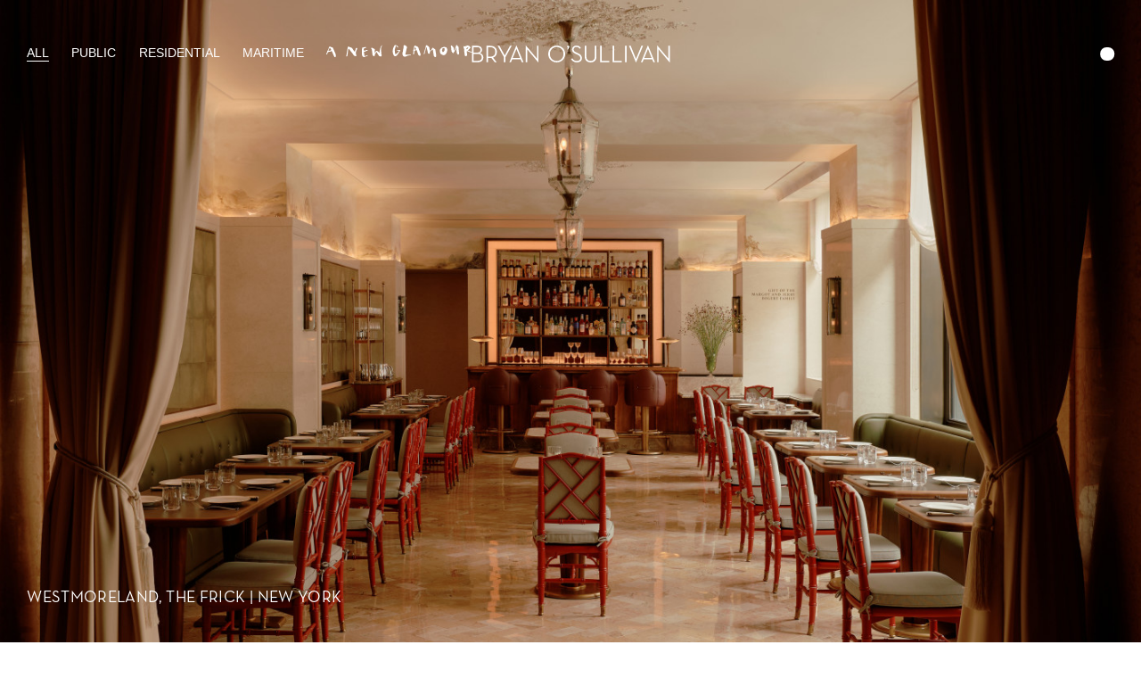

--- FILE ---
content_type: text/html; charset=UTF-8
request_url: https://www.bryanosullivan.com/projects
body_size: 26861
content:
<!DOCTYPE html>
<html lang="en">

<head>
	<meta charset="UTF-8">
	<meta name="viewport" content="width=device-width, initial-scale=1.0">
	<title>Projects | Bryan O&#039;Sullivan Studio</title>

    <meta name="description" content="Timeless and contemporary interiors crafted with elegant European flair. Custom furnishings and exquisite craftsmanship.">

<meta name="robots" content="all">

    <link rel="canonical" href="https://www.bryanosullivan.com/projects">
<meta content="Bryan O&#039;Sullivan Studio" property="og:site_name">
<meta content="https://www.bryanosullivan.com/projects" property="og:url">
<meta content="website" property="og:type">
<meta content="Projects | Bryan O&#039;Sullivan Studio" property="og:title">
<meta content="Timeless and contemporary interiors crafted with elegant European flair. Custom furnishings and exquisite craftsmanship." property="og:description">
<meta content="https://www.bryanosullivan.com/media/site/b09c8e6049-1728556662/02_190725_berkley012-c-v2_lr-1200x630-crop.jpg" property="og:image">
<meta content="1200" property="og:image:width">
<meta content="630" property="og:image:height">
<script type="application/ld+json">{
    "@context": "https://schema.org",
    "@graph": [
        {
            "@type": "WebSite",
            "@id": "https://www.bryanosullivan.com/#website",
            "url": "https://www.bryanosullivan.com",
            "name": "Bryan O'Sullivan Studio",
            "description": "Timeless and contemporary interiors crafted with elegant European flair. Custom furnishings and exquisite craftsmanship."
        },
        {
            "@type": "Organization",
            "@id": "https://www.bryanosullivan.com/#owner",
            "name": "Bryan O'Sullivan Studio",
            "url": "https://www.bryanosullivan.com",
            "logo": "https://www.bryanosullivan.com/media/site/f962e3d2bc-1687790495/bos-studio-left-logo.png"
        }
    ]
}</script>
		<link href="https://www.bryanosullivan.com/assets/css/style.css?v=ad5b3ff7586f27d0aac99b59cf493691" rel="stylesheet">
	<link rel="apple-touch-icon" sizes="180x180" href="/apple-touch-icon.png">
	<link rel="icon" type="image/png" sizes="32x32" href="/favicon-32x32.png">
	<link rel="icon" type="image/png" sizes="16x16" href="/favicon-16x16.png">
	<link rel="manifest" href="/site.webmanifest">
	
<!-- Google Analytics -->
<script async src="https://www.googletagmanager.com/gtag/js?id=G-VKW1NXHEQT"></script>

<script>
  window.dataLayer = window.dataLayer || [];
  function gtag(){dataLayer.push(arguments);}
  gtag('js', new Date());

  gtag('config', 'G-VKW1NXHEQT');
</script>

<script defer data-domain="bryanosullivan.com" src="https://plausible.io/js/script.js"></script></head>
<body class="transition-colors overflow-x-hidden visited" >
	
<div :class="navOpen ? 'open' : ''" x-data="menu()" 
    @togglenav.window="navOpen = !navOpen; closeDropdowns()" 
    @hidenav.window="navOpen = false; closeDropdowns()" 
    x-transition.opacity="" 
    class="fullscreen-menu bg-slate fixed inset-0 z-50 w-screen h-screen overflow-auto">
	
	<div class="absolute inset-x-0 top-0 pointer-events-none">
		<div class="place-content-between container flex items-center w-full h-24">
			<div>
				<a @click="navOpen = false" class="lg:mt-12 block w-8" :class="{'pointer-events-auto': navOpen}" href="https://www.bryanosullivan.com"><svg class="w-full h-full" viewBox="0 0 30 54" fill="none" xmlns="http://www.w3.org/2000/svg">
	<path d="M15.0608 49.7767C14.8633 49.8071 14.6658 49.8375 14.4518 49.8526V24.9803C14.5506 24.9803 14.6493 25.0106 14.7646 25.0258C14.8633 25.0258 14.9621 25.0562 15.0608 25.0714C15.2583 25.1018 15.4559 25.1473 15.6534 25.1777C15.8509 25.2232 16.0484 25.2536 16.2295 25.3143C16.5916 25.4054 16.9373 25.5117 17.2665 25.618C22.369 27.3643 26.0231 31.9804 26.0231 37.4165C26.0231 41.7744 23.6694 45.601 20.114 47.8483C20.114 47.8483 20.114 47.8483 20.0976 47.8483C19.5708 48.1823 19.0112 48.4709 18.4351 48.729C18.3528 48.7745 18.2705 48.8049 18.1882 48.8505C17.9578 48.9568 17.7109 49.0327 17.464 49.1238C17.036 49.2756 16.6245 49.4123 16.1801 49.5186C15.999 49.5641 15.818 49.5945 15.6369 49.6401C15.5382 49.6704 15.4394 49.6856 15.3406 49.7008C15.2419 49.716 15.1431 49.7312 15.0444 49.7464M11.2092 21.6549C9.21756 21.336 7.45635 20.4249 6.09017 19.1342C5.51407 18.5876 5.00382 17.965 4.59232 17.2817C4.5594 17.2361 4.54294 17.2058 4.52648 17.1602C4.46064 17.0539 4.41126 16.9628 4.34542 16.8565C4.3125 16.7958 4.27958 16.735 4.26312 16.6895C4.26312 16.6895 4.26312 16.6743 4.24666 16.6591C4.2302 16.6136 4.21374 16.568 4.18082 16.5225C4.13144 16.4465 4.09852 16.3554 4.0656 16.2643C3.8187 15.7025 3.62118 15.1103 3.50596 14.5029C3.50596 14.4574 3.4895 14.3966 3.47304 14.3511C3.37428 13.85 3.3249 13.3185 3.3249 12.787C3.3249 8.33796 6.73211 4.63292 11.2092 3.90406V21.67V21.6549ZM15.1925 4.04072C15.1925 4.04072 15.2419 4.04072 15.2748 4.05591C15.5052 4.10146 15.7357 4.17738 15.9661 4.26849C16.032 4.26849 16.0978 4.29886 16.1472 4.32923C16.3447 4.40515 16.5587 4.48107 16.7562 4.557C16.9866 4.66329 17.2171 4.76958 17.4475 4.89106C17.5463 4.9518 17.645 4.99735 17.7438 5.05809C17.8096 5.10364 17.8755 5.13401 17.9413 5.16438C17.9413 5.16438 18.0565 5.2403 18.1059 5.28586C18.2047 5.3466 18.3034 5.40733 18.4022 5.48326C18.682 5.68066 18.9618 5.87806 19.2087 6.10583C19.2746 6.15138 19.3404 6.21212 19.3898 6.27286C19.4227 6.30323 19.4556 6.33359 19.505 6.37915C19.5215 6.39433 19.5379 6.4247 19.5544 6.43989C19.6531 6.53099 19.7354 6.6221 19.8342 6.71321C20.0482 6.94098 20.2622 7.18393 20.4432 7.42689C20.5255 7.53318 20.5914 7.62428 20.6572 7.73058C20.7724 7.88242 20.8876 8.03427 20.9864 8.2013C21.1181 8.41388 21.2333 8.62647 21.3485 8.85424C21.3485 8.86942 21.3485 8.88461 21.365 8.89979C21.4802 9.11238 21.5625 9.34015 21.6613 9.55273C21.6777 9.5831 21.6942 9.62865 21.7106 9.65902C21.7929 9.85642 21.8588 10.0842 21.9246 10.2816C22.0069 10.5245 22.0563 10.7523 22.1057 10.9953C22.1221 11.0712 22.1386 11.1623 22.1551 11.2382C22.2044 11.4356 22.2209 11.633 22.2374 11.8304C22.2374 11.876 22.2374 11.9367 22.2374 11.9671C22.2703 12.2252 22.2867 12.4834 22.2867 12.7415C22.2867 12.9996 22.2867 13.2578 22.2374 13.5159C22.2374 13.5615 22.2374 13.607 22.2374 13.6526C22.2209 13.85 22.188 14.0474 22.1551 14.2448C22.1551 14.2448 22.1551 14.3207 22.1386 14.3662C22.1386 14.4118 22.1386 14.4422 22.1057 14.4877C22.0563 14.7307 21.9905 14.9736 21.9246 15.2014C21.8588 15.3988 21.7929 15.6266 21.7106 15.824C21.7106 15.8695 21.6942 15.8999 21.6613 15.9303C21.579 16.1428 21.4802 16.3706 21.365 16.5832C21.365 16.5832 21.365 16.5984 21.3485 16.6288C21.2333 16.8565 21.1181 17.0691 20.9864 17.2817C20.8876 17.4487 20.7889 17.6006 20.6572 17.7524C20.5914 17.8587 20.5091 17.965 20.4432 18.0561C20.0811 18.5268 19.6696 18.952 19.2252 19.3468C18.9618 19.5746 18.682 19.8023 18.3857 19.9997C18.287 20.0757 18.1882 20.1364 18.0895 20.1971C18.0236 20.2427 17.9742 20.2882 17.9084 20.3186C17.8426 20.3642 17.7767 20.3945 17.7109 20.4249C17.5957 20.4856 17.5134 20.5312 17.4146 20.5919C17.1842 20.6982 16.9702 20.8197 16.7233 20.926C16.5258 21.0019 16.3118 21.093 16.1143 21.1538C16.0649 21.1841 15.999 21.1993 15.9332 21.2145C15.7028 21.2904 15.4723 21.3663 15.2419 21.4271C15.2254 21.4271 15.1925 21.4423 15.1596 21.4423C14.9127 21.503 14.6658 21.5486 14.4189 21.5941V3.91924C14.6658 3.9648 14.9127 4.01035 15.1596 4.07109M29.0518 34.8655C29.0024 34.5466 28.9365 34.2429 28.8707 33.9392C28.7719 33.5444 28.6567 33.1344 28.525 32.7548C28.4098 32.4207 28.2946 32.0867 28.1629 31.7678C28.1629 31.7374 28.1465 31.7222 28.13 31.6919C27.9983 31.3578 27.8502 31.0389 27.6856 30.7352C27.6856 30.7049 27.6527 30.6745 27.6362 30.6593C27.4716 30.3101 27.2741 29.9912 27.0766 29.6571C26.8791 29.3231 26.6486 29.0042 26.4346 28.7005C26.4017 28.655 26.3688 28.6094 26.3359 28.5638C26.303 28.5183 26.27 28.4727 26.2207 28.4272C26.1219 28.2602 25.9902 28.1083 25.8585 27.9565C25.8256 27.9109 25.8092 27.8805 25.7598 27.8502C25.7598 27.8502 25.7433 27.8198 25.7269 27.8046C25.5293 27.5465 25.2989 27.3035 25.0685 27.0606C24.8051 26.7872 24.5417 26.5139 24.2619 26.2558C23.9656 25.9976 23.6858 25.7395 23.3896 25.5117C22.9287 25.1473 22.4678 24.8132 21.974 24.5096C21.8094 24.4033 21.6448 24.297 21.4802 24.2059C20.9864 23.9022 20.4597 23.6289 19.9165 23.4011C19.7519 23.3252 19.5708 23.2492 19.4062 23.1733C22.8299 21.1841 25.2001 17.7069 25.4964 13.6981C25.4964 13.6678 25.4964 13.6374 25.4964 13.607C25.4964 13.5159 25.4964 13.4248 25.4964 13.3185C25.4964 13.2881 25.4964 13.2426 25.4964 13.2122C25.4964 13.0907 25.4964 12.9693 25.4964 12.8478C25.4964 11.9519 25.3977 11.0712 25.2001 10.236C25.2001 10.2057 25.1837 10.1601 25.1672 10.1297C25.1672 10.1146 25.1672 10.0842 25.1508 10.069C24.6076 7.85205 23.406 5.86287 21.76 4.31404C21.6283 4.1622 21.4967 4.04072 21.3485 3.93443C21.3485 3.93443 21.3485 3.93443 21.3321 3.93443C21.3321 3.93443 21.3321 3.93443 21.3156 3.93443C21.2827 3.90406 21.2333 3.87369 21.2004 3.82814C21.151 3.78258 21.1016 3.73703 21.0522 3.70666C20.9206 3.60037 20.7889 3.49407 20.6407 3.38778C20.6243 3.3726 20.5914 3.35741 20.5749 3.34223C20.5091 3.29668 20.4432 3.25112 20.3774 3.20557C20.2622 3.12964 20.1634 3.03854 20.0482 2.9778C19.9988 2.94743 19.9659 2.91706 19.9 2.88669C19.8177 2.84114 19.7354 2.7804 19.6531 2.73485C19.5544 2.67411 19.4392 2.61337 19.3404 2.55263C19.3404 2.55263 19.3075 2.53745 19.291 2.52226C19.2252 2.49189 19.1594 2.44634 19.0935 2.41597C19.0112 2.37041 18.9454 2.34005 18.8795 2.29449C18.8631 2.29449 18.8302 2.27931 18.8137 2.26412C18.5668 2.14265 18.3199 2.03635 18.073 1.91488C18.073 1.91488 18.0565 1.91488 18.0401 1.91488C17.9907 1.89969 17.9413 1.86932 17.8919 1.85414C17.859 1.85414 17.8426 1.82377 17.8096 1.82377C17.7273 1.7934 17.6286 1.74785 17.5463 1.71748C17.2171 1.596 16.8879 1.47452 16.5587 1.38342C16.5587 1.38342 16.5258 1.38342 16.5093 1.36823C16.4435 1.35305 16.3776 1.33786 16.3118 1.32268C16.3118 1.32268 16.3118 1.32268 16.2953 1.32268C15.8344 1.2012 15.3406 1.09491 14.8469 1.01899C14.8304 1.01899 14.7975 1.01899 14.781 1.01899C14.781 1.01899 14.781 1.01899 14.7646 1.01899C14.2872 0.943063 13.7934 0.897509 13.2832 0.882324H13.2502C13.0856 0.882324 12.921 0.882324 12.7564 0.882324H12.4931C12.4931 0.882324 12.3285 0.882324 12.2626 0.882324C12.0651 0.882324 11.8841 0.897509 11.6865 0.912693C11.5713 0.912693 11.4561 0.927878 11.3244 0.943063C11.275 0.943063 11.2092 0.943063 11.1434 0.973432C11.0775 0.973432 11.0117 0.973432 10.9623 0.988616C10.6989 1.01899 10.4356 1.06454 10.1887 1.11009C10.0899 1.12528 9.97471 1.15565 9.85949 1.18602C9.81011 1.18602 9.77719 1.21639 9.72781 1.21639C8.8719 1.41379 8.0489 1.68711 7.27529 2.03635C7.19299 2.06672 7.12715 2.09709 7.04485 2.14265C6.99547 2.14265 6.96255 2.17301 6.91317 2.1882C6.66627 2.30968 6.41937 2.46152 6.17247 2.59818C6.07371 2.64374 5.97495 2.70448 5.87619 2.76521C5.64575 2.91706 5.41531 3.06891 5.18488 3.22075C5.08612 3.28149 5.00382 3.34223 4.90506 3.41815C4.49356 3.70666 4.11498 4.02554 3.7364 4.38997C2.96279 5.11883 2.32085 5.9388 1.79413 6.78913C1.61307 7.07764 1.44847 7.38133 1.28387 7.68502C1.23449 7.8065 1.16865 7.92798 1.11927 8.03427C1.05344 8.14056 0.987595 8.26204 0.938216 8.38351C0.921756 8.42907 0.905296 8.45944 0.888836 8.48981C0.773616 8.77831 0.674857 9.06682 0.576097 9.35533C0.312739 10.1449 0.131679 10.9649 0.0493798 11.8C0.0493798 11.8912 0.0493798 11.9823 0.0329198 12.0734C0.0329198 12.2556 0 12.453 0 12.6352C0 12.6959 0 12.7719 0 12.8326V12.9237C0 17.0084 2.15625 20.6375 5.43177 22.8241C5.51407 22.8696 5.59637 22.9304 5.67867 22.9759C5.71159 22.9911 5.74451 23.0215 5.77743 23.0367C5.89265 23.1126 5.99141 23.1733 6.10663 23.2341C6.15601 23.2644 6.18893 23.2796 6.23831 23.31C6.23831 23.31 6.25477 23.31 6.27123 23.31C7.73616 24.1299 9.3657 24.6766 11.1269 24.8892V52.3885V53.0414C11.6701 53.087 12.1968 53.1173 12.74 53.1173C13.1679 53.1173 13.5794 53.1173 14.0074 53.0718C14.2049 53.0718 14.4024 53.0414 14.6164 53.0262C14.8304 53.011 15.0444 52.9807 15.2583 52.9503H15.2913C15.999 52.8592 16.6739 52.7225 17.3323 52.5251C18.1882 52.2974 19.0112 52.0089 19.8013 51.6444C19.9165 51.5989 20.0317 51.5381 20.1305 51.4926C20.3445 51.3863 20.5584 51.2952 20.7724 51.1737C21.4144 50.8396 22.0069 50.46 22.583 50.05C22.6489 50.0197 22.6982 49.9741 22.7476 49.9286C22.797 49.883 22.8628 49.8526 22.9122 49.8071C23.0604 49.7008 23.2085 49.5945 23.3402 49.473C23.7681 49.139 24.1632 48.7897 24.5417 48.4101C24.6734 48.2886 24.7886 48.152 24.9203 48.0305C25.2824 47.6509 25.6446 47.2409 25.9738 46.8309C26.1219 46.6335 26.27 46.4361 26.4182 46.2387C26.5663 46.0413 26.7145 45.8135 26.8461 45.601C26.9449 45.4491 27.0437 45.2821 27.1424 45.1151C27.2083 45.0088 27.2576 44.9025 27.3235 44.8114C27.6198 44.2799 27.8831 43.7333 28.1135 43.1714C28.1629 43.0499 28.2123 42.9285 28.2617 42.807C28.344 42.5944 28.4263 42.3818 28.4921 42.1692C28.6238 41.7744 28.739 41.3948 28.8213 41C28.8378 40.9241 28.8542 40.833 28.8872 40.7419C28.9036 40.6508 28.9201 40.5749 28.9365 40.4838C28.953 40.4078 28.9695 40.3319 28.9859 40.2408C29.0353 39.9978 29.0682 39.7701 29.1011 39.5271C29.1341 39.3449 29.1505 39.1627 29.167 38.9805C29.2164 38.4946 29.2493 38.0238 29.2493 37.5228C29.2493 36.6572 29.167 35.8069 29.0188 34.9717" fill="currentColor"/>
</svg></a>
			</div>
			<button @click="navOpen=!navOpen" :class="{'pointer-events-auto': navOpen}" class="p-5 translate-x-5" aria-label="Menu">
				<div class="hover:scale-125 w-3 h-3 transition-transform ease-in-out bg-black rounded-full"></div>
			</button>
		</div>
	</div>

	<div class="gap-y-5 lg:grid-cols-2 container grid h-full pb-6">

		<div class="lg:col-start-2 lg:pt-6 place-content-between flex flex-col h-full pt-24">
			<nav class="text-nav-lg font-neutraface group">
				<ul>
					<li>
						<button class="hover-fade uppercase" @click="navProjectsOpen=!navProjectsOpen; navCollectionOpen=false">Projects</button>
					</li>
					<ul x-show="navProjectsOpen" x-collapse class="pl-8">
						<li class=""><a class="hover-fade uppercase [font-size:0.8em]" :class="{'underline-offset': currentUrl === '/projects'}" href="https://www.bryanosullivan.com/projects">All</a></li>
													<li class="last-of-type:pb-[0.2em]"><a class="hover-fade uppercase [font-size:0.8em]" :class="{'underline-offset': currentUrl === '/public'}" href="https://www.bryanosullivan.com/public">Public</a></li>
													<li class="last-of-type:pb-[0.2em]"><a class="hover-fade uppercase [font-size:0.8em]" :class="{'underline-offset': currentUrl === '/residential'}" href="https://www.bryanosullivan.com/residential">Residential</a></li>
													<li class="last-of-type:pb-[0.2em]"><a class="hover-fade uppercase [font-size:0.8em]" :class="{'underline-offset': currentUrl === '/maritime'}" href="https://www.bryanosullivan.com/maritime">Maritime</a></li>
											</ul>
					<li>
						<button class="hover-fade uppercase"  @click="navCollectionOpen=!navCollectionOpen; navProjectsOpen=false">Collection</button>
					</li>
					<ul x-show="navCollectionOpen" x-collapse class="pl-8">
						<li class=""><a class="hover-fade uppercase [font-size:0.8em]" :class="{'underline-offset': currentUrl === '/collection'}" href="https://www.bryanosullivan.com/collection">All</a></li>
													<li class="last-of-type:pb-[0.2em]"><a class="hover-fade uppercase [font-size:0.8em] " :class="{'underline-offset': currentUrl === '/seating'}" href="https://www.bryanosullivan.com/seating">Seating</a></li>
													<li class="last-of-type:pb-[0.2em]"><a class="hover-fade uppercase [font-size:0.8em] " :class="{'underline-offset': currentUrl === '/cabinets'}" href="https://www.bryanosullivan.com/cabinets">Cabinets</a></li>
													<li class="last-of-type:pb-[0.2em]"><a class="hover-fade uppercase [font-size:0.8em] " :class="{'underline-offset': currentUrl === '/tables'}" href="https://www.bryanosullivan.com/tables">Tables</a></li>
													<li class="last-of-type:pb-[0.2em]"><a class="hover-fade uppercase [font-size:0.8em] " :class="{'underline-offset': currentUrl === '/lighting'}" href="https://www.bryanosullivan.com/lighting">Lighting</a></li>
													<li class="last-of-type:pb-[0.2em]"><a class="hover-fade uppercase [font-size:0.8em] " :class="{'underline-offset': currentUrl === '/mirrors'}" href="https://www.bryanosullivan.com/mirrors">Mirrors</a></li>
													<li class="last-of-type:pb-[0.2em]"><a class="hover-fade uppercase [font-size:0.8em] " :class="{'underline-offset': currentUrl === '/accessories'}" href="https://www.bryanosullivan.com/accessories">Accessories</a></li>
											</ul>
											<li><a class="hover-fade uppercase" :class="{'underline-offset': currentUrl === '/about'}" href="https://www.bryanosullivan.com/about">About</a></li>
											<li><a class="hover-fade uppercase" :class="{'underline-offset': currentUrl === '/contact'}" href="https://www.bryanosullivan.com/contact">Contact</a></li>
					
											<a class="menu_svg" :class="{'afterFold': afterFold}"   href="https://www.bryanosullivan.com/collection/a-new-glamour"><svg width="192" height="17" viewBox="0 0 192 17" fill="none" xmlns="http://www.w3.org/2000/svg">
<g clip-path="url(#clip0_1565_31955)">
<path d="M183.029 5.17898C183.009 5.04361 183.029 4.84808 183.109 4.76284C183.656 4.19128 184.212 3.61972 184.975 3.32392C185.05 3.29384 185.19 3.33394 185.26 3.39411C185.331 3.44926 185.351 3.56959 185.386 3.65482C185.386 3.71498 185.406 3.77515 185.386 3.81526C184.904 4.69265 184.448 5.58509 183.455 6.01627C183.325 6.07142 183.245 6.08646 183.205 5.94106C183.135 5.69038 183.064 5.43969 183.029 5.17898ZM179.344 2.39137C179.259 2.63704 179.149 2.88271 179.099 3.13841C179.073 3.26877 179.119 3.45427 179.199 3.55956C179.394 3.81024 179.57 4.04589 179.66 4.37178C179.815 4.9283 179.996 5.46977 179.981 6.0664C179.961 6.85857 179.896 7.68582 180.076 8.44289C180.217 9.01946 180.282 9.57598 180.297 10.1576C180.302 10.3681 180.267 10.6088 180.347 10.7893C180.663 11.4962 180.598 12.2332 180.623 12.9702C180.663 13.973 181.254 14.6047 182.107 15.0108C182.262 15.086 182.548 15.0409 182.698 14.9406C183.004 14.7351 183.275 14.4744 183.521 14.1986C183.651 14.0532 183.766 13.8276 183.771 13.6371C183.796 12.8449 183.887 12.0277 183.736 11.2606C183.616 10.6339 183.506 10.0222 183.485 9.27516C183.485 9.23004 183.47 9.0696 183.465 8.90916C183.44 8.10697 183.45 8.09695 184.202 8.35766C184.548 8.47799 184.889 8.61837 185.23 8.75374C185.862 9.00944 186.479 9.31527 187.13 9.52083C187.727 9.71135 188.354 9.90187 188.965 9.90187C189.677 9.90187 190.289 10.2729 190.976 10.2829C191.031 10.2829 191.091 10.2929 191.131 10.2679C191.207 10.2177 191.282 10.1576 191.337 10.0874C191.352 10.0673 191.312 9.98209 191.282 9.947C190.951 9.57097 190.475 9.46067 190.028 9.31026C189.331 9.07461 188.625 8.87908 187.933 8.63341C186.89 8.26741 185.862 7.8613 184.914 7.27971C184.854 7.23961 184.844 7.09922 184.834 6.99895C184.834 6.96385 184.879 6.90369 184.919 6.88865C185.21 6.77835 185.571 6.75328 185.777 6.55774C186.549 5.83577 187.281 5.06367 188.018 4.30159C188.264 4.0509 188.274 3.74005 188.163 3.41918C187.537 1.58918 184.929 0.420994 183.355 1.27332C182.608 1.38362 181.976 1.78973 181.33 2.13567C180.979 2.32118 180.768 2.22091 180.482 2.01535C179.891 1.58417 179.575 1.7045 179.334 2.39137M2.88754 7.45018C3.24852 6.63796 3.60951 5.83076 3.97049 5.01854C4.13093 4.66257 4.24123 4.2715 4.60222 4.04589C4.89803 4.3417 5.23896 4.60241 5.4746 4.94334C5.85564 5.49986 6.1715 6.10651 6.49739 6.70314C6.53249 6.7633 6.46731 6.9087 6.40714 6.97388C6.34197 7.04407 6.22665 7.06914 6.13641 7.11928C5.24898 7.59056 4.25126 7.70588 3.3137 7.98163C3.10313 7.99667 2.80732 7.62566 2.88252 7.45018M1.21297 8.66851C1.10768 9.79659 0.571215 10.7642 0.11497 11.7619C0.0748601 11.8522 -0.0204 12.0026 0.00968215 12.0377C0.21023 12.2784 0.435845 12.499 0.666475 12.7045C0.696557 12.7346 0.856995 12.6494 0.927187 12.5892C1.21798 12.3486 1.42856 12.0778 1.47869 11.6717C1.53886 11.2104 1.68927 10.7592 1.81962 10.308C1.98006 9.74645 2.3611 9.41554 2.93266 9.31527C3.54934 9.20998 4.17104 9.07461 4.79274 9.02949C5.38435 8.98437 5.94087 8.91919 6.38208 8.46294C6.48736 8.35766 6.66284 8.32256 6.79821 8.24234C7.03386 8.10697 7.13914 8.18218 7.25947 8.42785C8.16193 10.2679 8.99421 12.138 9.7613 14.0382C9.99694 14.6197 10.2827 15.1863 10.6136 15.7228C10.8342 16.0787 11.1601 16.3545 11.6515 16.3394C12.0576 16.3294 12.2681 16.1991 12.3083 15.828C12.3433 15.5172 12.2882 15.1713 12.4035 14.8955C12.579 14.4794 12.6191 14.1184 12.4436 13.6872C12.3283 13.4115 12.3784 13.0655 12.3383 12.7547C12.3032 12.499 12.2882 12.2232 12.1879 11.9876C11.7618 10.9748 11.3005 9.97206 10.8643 8.9593C10.6989 8.57826 10.5585 8.18218 10.388 7.79612C9.86157 6.59785 9.33012 5.39958 8.80369 4.1963C8.66832 3.89046 8.45774 3.67989 8.13185 3.5746C7.88618 3.49438 7.65555 3.31389 7.40487 3.28381C6.75309 3.2086 6.20158 2.9529 5.68517 2.56184C5.44953 2.38636 5.12865 2.32619 5.00833 2.27606C4.11088 2.26603 3.9354 2.38636 3.64962 3.08326C3.58945 3.22866 3.47414 3.36403 3.45408 3.51444C3.2034 5.27424 2.30094 6.75829 1.43357 8.25738C1.35335 8.39275 1.22801 8.52311 1.21297 8.66851ZM37.2564 8.88911C37.1511 8.91418 36.9856 8.94927 36.9355 8.89412C36.0531 7.8964 35.2459 6.8335 34.6442 5.65027C34.0877 4.5623 33.2604 3.78016 32.1324 3.53951C31.1848 3.33896 30.3776 3.00304 29.6005 2.45154C28.9888 2.01535 28.2217 2.40641 28.1214 3.17351C27.961 4.42693 27.6451 5.64525 27.4245 6.88363C27.239 7.92147 27.0685 8.96933 26.8981 10.0172C26.6674 11.4511 26.5321 12.9051 26.126 14.3089C26.0608 14.5395 26.151 14.8303 26.2162 15.076C26.2764 15.3016 26.7076 15.432 26.863 15.3016C27.219 14.9958 27.6251 14.71 27.6401 14.1886C27.6652 13.3212 27.961 12.4839 28.0262 11.6416C28.1314 10.2478 28.322 8.86905 28.4924 7.48528C28.5827 6.74325 28.8735 6.07643 28.9838 5.35947C29.0189 5.1138 29.4651 5.03358 29.6355 5.23914C29.9715 5.65027 30.3074 6.06139 30.6132 6.49257C31.265 7.41508 31.7864 8.46796 32.5686 9.26012C33.6615 10.3681 34.4938 11.6366 35.3411 12.9101C36.2837 14.329 36.2887 14.3239 37.9432 14.7802C38.1337 14.8303 38.3293 14.8704 38.5248 14.9156C38.8306 14.9857 39.2017 14.7752 39.2719 14.4844C39.3019 14.354 39.317 14.2237 39.3771 13.8978C39.2869 13.627 39.1716 13.1808 38.9811 12.7647C38.4596 11.6216 38.4045 10.5286 38.8056 9.2902C39.1315 8.27744 39.4724 7.27971 39.9136 6.31709C40.1342 5.83577 40.3297 5.34443 40.5253 4.85309C40.6155 4.62246 40.3999 4.30159 40.1342 4.28153C39.8033 4.25145 39.4674 4.22638 39.1365 4.25145C38.8507 4.2715 38.6602 4.42191 38.6151 4.7478C38.4346 6.14662 37.7928 7.40004 37.3616 8.71864C37.3416 8.77881 37.3115 8.87407 37.2714 8.88409M54.2628 7.36996C54.3029 7.19448 54.1475 6.98391 53.9218 6.9087C53.4857 6.7633 53.0394 6.71317 52.5932 6.82347C52.1219 6.93878 51.6557 7.07415 51.2044 7.24963C50.5627 7.50032 49.9059 7.6758 49.204 7.84626C49.0987 7.07415 48.9934 6.36221 48.9132 5.65027C48.8781 5.34443 49.0235 5.07871 49.3143 4.98846C50.1816 4.72775 50.8134 3.98071 51.7409 3.84534C51.9164 3.82027 52.0016 3.63477 52.0016 3.44425C52.0016 3.25373 51.9364 3.11334 51.7609 3.0231C51.5052 2.88773 51.2395 2.84762 50.9588 2.9128C50.1165 3.10833 49.234 3.08827 48.4268 3.44926C48.2514 3.52948 48.0207 3.4994 47.8152 3.51444C47.2336 3.56457 47.0982 3.65983 46.9478 4.21134C46.647 5.31435 46.4214 6.42739 46.4565 7.58555C46.5066 9.03952 46.5216 10.4935 46.5317 11.9475C46.5317 12.7246 46.7122 13.4616 46.9729 14.1735C47.2687 14.9807 47.77 15.6425 48.6123 15.9434C48.9633 16.0687 49.3494 16.0837 49.7404 16.1539C50.2619 15.5824 50.9938 15.452 51.6757 15.2164C52.3576 14.9807 53.0344 14.715 53.7063 14.4443C53.967 14.339 54.1876 14.1685 54.2527 13.8627C54.2778 13.7474 54.1525 13.5418 54.0472 13.5619C53.7113 13.627 53.3503 13.6521 53.0394 13.7875C52.0868 14.2086 51.0841 14.4744 49.936 14.715C49.8407 14.2788 49.7103 13.9128 49.6903 13.5468C49.6301 12.3034 49.575 11.06 49.1538 9.86678C49.0786 9.65119 49.214 9.34535 49.4246 9.24508C49.7053 9.11472 50.0062 9.02448 50.2969 8.9242C50.5877 8.82393 50.8886 8.74371 51.1743 8.62338C52.0618 8.25237 52.889 7.72092 53.8867 7.6758C54.0672 7.67078 54.2126 7.55045 54.2527 7.35993M66.8271 8.30251C66.4059 7.88136 65.8043 8.11199 65.323 7.89138C65.2327 7.85127 65.0071 7.94653 64.9469 8.04681C64.7514 8.35264 64.5859 8.68355 64.4355 9.01946C64.245 9.45064 64.0996 9.90187 63.9041 10.328C63.8339 10.4885 63.6785 10.6138 63.5632 10.7542C63.523 10.6038 63.4629 10.4534 63.4529 10.303C63.4278 10.0372 63.4579 9.77152 63.4228 9.5108C63.3576 9.04453 63.1921 8.58327 63.1972 8.12201C63.1972 7.66076 63.3576 7.20451 63.4529 6.74325C63.6133 6.04133 63.2222 5.6252 62.6958 5.28928C62.4752 5.1489 62.2345 4.98345 61.9889 4.94835C61.3371 4.85309 60.8307 4.45701 60.2541 4.21134C60.0586 4.13112 59.8781 4.02082 59.6826 3.94561C59.4219 3.84534 59.0107 3.99575 58.8403 4.24142C58.6748 4.47205 58.5946 4.77287 58.755 4.98345C59.3918 5.80569 59.828 6.67306 59.6625 7.751C60.0235 8.44289 59.8229 9.20998 59.9784 9.92193C60.1488 10.699 60.2792 11.4712 60.2591 12.2633C60.2391 12.9953 60.6602 13.5568 60.926 14.1836C60.9611 14.2738 61.0513 14.359 61.1415 14.3991C61.5677 14.6097 61.9939 14.8203 62.4351 14.9857C62.5404 15.0259 62.771 14.9356 62.8462 14.8303C63.0618 14.5395 63.3125 14.2287 63.3977 13.8928C63.523 13.3914 63.4378 12.8249 63.6033 12.3385C63.7687 11.8572 64.3553 11.6115 64.4907 11.055C64.5509 10.8043 64.7063 10.5737 64.8266 10.3381C64.9469 10.1024 65.0723 9.87179 65.2076 9.64617C65.353 9.40552 65.6839 9.40552 65.8394 9.66122C66.2455 10.3381 66.6165 11.035 67.0276 11.7068C67.4688 12.4187 67.9952 13.0856 68.3863 13.8226C68.7724 14.5496 69.3389 14.9156 70.106 15.066C70.4118 15.1261 70.7077 15.2414 71.0085 15.3167C71.3494 15.3969 71.6452 15.2966 71.8558 15.0208C72.1115 14.6799 72.282 14.3089 72.3521 13.8727C72.4474 13.256 72.2118 12.7296 71.926 12.2332C71.7756 11.9675 71.7304 11.7369 71.9109 11.5113C72.1817 11.1653 71.6954 10.8144 71.946 10.4584C72.0162 10.3631 71.9561 10.1576 71.926 10.0122C71.6201 8.51809 71.3895 7.02402 71.4397 5.4798C71.4647 4.72775 71.575 4.02082 71.8458 3.33394C72.0914 2.69721 72.3973 2.08554 72.668 1.46384C72.7733 1.22318 72.8736 0.982527 72.9438 0.736856C72.9638 0.666665 72.8836 0.521268 72.8134 0.486172C72.7382 0.451076 72.5778 0.471131 72.5276 0.531295C71.2291 2.05044 70.5823 3.88044 70.1612 5.77561C69.8353 7.25465 69.4693 8.7387 69.4392 10.2729C69.4392 10.318 69.4041 10.3732 69.379 10.4133C69.3489 10.4534 69.3088 10.5085 69.2737 10.5085C69.1785 10.5085 69.018 10.5085 68.993 10.4534C68.5518 9.45064 67.915 8.64845 66.8321 8.29749M94.8636 7.80114C94.9037 8.57826 94.1918 8.90916 93.8759 9.47069C93.5049 10.1325 92.9434 10.6138 92.4269 11.1403C91.8955 11.6767 91.1936 11.9274 90.5017 12.1731C90.3312 12.2332 89.9903 12.0628 89.9853 11.9124C89.9502 10.8595 89.529 9.85675 89.6393 8.78883C89.6895 8.26741 89.6644 7.74097 89.4388 7.22958C89.3435 7.02402 89.4137 6.70815 89.4789 6.4675C89.8198 5.2592 90.0254 4.01581 90.4917 2.8426C90.6872 2.35628 90.5869 1.78973 90.9028 1.33348C90.998 1.1931 91.1033 1.05773 91.2437 1.21316C91.5947 1.59921 92.0008 1.93011 92.2665 2.41143C92.4871 2.81754 92.8681 3.13841 93.2141 3.4643C93.2943 3.53951 93.5149 3.52446 93.6453 3.47934C93.916 3.37907 94.0213 3.08827 93.8859 2.86266C93.2442 1.80978 92.3969 0.942417 91.354 0.310693C90.4265 -0.25084 89.5792 -0.0402651 89.0728 0.897294C88.6316 1.71954 88.1302 2.5117 87.7843 3.39912C87.1826 4.9283 86.6913 6.4675 86.7665 8.45292C86.7865 8.8139 86.6612 9.50579 87.0122 10.1576C87.1024 10.328 87.0824 10.5737 87.0723 10.7793C87.0172 12.138 87.8896 13.1207 88.4661 14.2237C88.5113 14.3089 88.6266 14.354 88.7168 14.4042C90.246 15.2565 89.9702 15.2164 91.4392 14.4493C92.0158 14.1485 92.447 13.6922 92.818 13.1708C93.6954 11.9224 94.5778 10.679 95.4301 9.41554C95.8413 8.80388 96.2073 8.16212 96.5783 7.5304C96.6936 7.33487 96.5081 6.96385 96.2825 6.87361C96.1872 6.8335 96.0869 6.78336 95.9867 6.76832C94.8135 6.62794 93.6904 6.9087 92.5773 7.21454C92.3918 7.26467 92.2414 7.45519 92.2464 7.70086C92.2464 7.88637 92.457 8.04681 92.7027 8.02675C92.808 8.02174 92.9183 8.02675 93.0186 8.00169C93.6252 7.84626 94.2218 7.60059 94.8686 7.80114M110.566 13.0104C109.418 12.7196 108.19 12.885 106.997 12.8148C105.798 12.7446 104.585 12.9151 103.282 12.9903C103.297 12.3586 103.377 11.8472 103.492 11.3207C103.888 9.49576 104.53 7.73095 104.726 5.86084C104.761 5.53495 104.996 5.23413 105.066 4.90323C105.197 4.29156 105.377 3.65983 105.332 3.04816C105.292 2.46658 104.926 1.9602 104.395 1.60924C103.617 1.09784 102.835 0.591459 102.103 0.0249128C100.825 0.315707 100.85 2.02537 100.85 2.02537C101.035 2.39639 101.04 2.76238 100.965 3.16849C100.644 4.84306 100.359 6.52265 100.053 8.20223C99.9675 8.68355 99.9374 9.18993 99.7569 9.63615C99.2806 10.7993 99.5514 11.9675 99.6567 13.1307C99.6767 13.3663 99.7971 13.602 99.9174 13.8125C100.7 15.1261 101.782 15.8481 103.668 15.3568C104.324 15.1863 104.941 14.8454 105.568 14.5596C106.465 14.1485 107.368 13.8075 108.385 13.7975C109.017 13.7925 109.649 13.6371 110.276 13.5167C110.441 13.4867 110.657 13.3914 110.566 13.0254M115.099 5.53495C115.214 4.94835 115.36 4.19128 115.535 3.43923C115.55 3.37405 115.786 3.32392 115.916 3.32893C115.996 3.32893 116.097 3.44425 116.142 3.52948C116.478 4.17624 116.798 4.82802 117.139 5.46977C117.275 5.72046 117.119 5.89594 116.959 5.98618C116.648 6.16166 116.307 6.30706 115.961 6.41235C115.355 6.59785 115.094 6.37224 115.104 5.53495M113.595 7.6056C113.936 8.20725 113.875 8.86905 113.69 9.45565C113.525 9.98209 113.545 10.4935 113.459 11.0149C113.459 11.3308 113.459 11.6516 113.459 11.9675C113.459 12.2182 113.845 12.7747 113.961 12.7045C114.136 12.5992 114.317 12.4538 114.412 12.2834C114.612 11.9174 114.833 11.5664 114.778 11.1001C114.678 10.2528 114.913 9.43059 115.039 8.59831C115.094 8.24736 115.219 7.98163 115.52 7.84125C116.092 7.56549 116.638 7.25966 117.144 6.86859C117.435 6.63796 117.771 6.73824 117.917 7.07415C118.262 7.89138 118.588 8.71363 118.919 9.53587C119.35 10.6088 119.591 11.7469 120.143 12.7747C120.253 13.8176 121.185 13.9981 121.892 14.3891C122.268 14.5997 122.875 14.344 122.965 13.983C123.091 13.4816 123.151 12.9602 123.216 12.4488C123.231 12.3135 123.126 12.163 123.121 12.0227C123.091 11.3107 122.549 10.7843 122.429 10.1074C122.273 9.22502 121.927 8.40779 121.551 7.59558C121.085 6.59785 120.694 5.56503 120.489 4.47706C120.258 3.26375 119.511 2.49666 118.408 2.10058C117.806 1.88499 117.22 1.69948 116.733 1.26831C116.473 1.03266 116.157 1.03266 115.841 1.15299C115.595 1.24825 115.344 1.34351 115.124 1.47888C114.999 1.55409 114.868 1.7045 114.838 1.84488C114.592 3.0231 114.312 4.1963 114.161 5.38956C114.086 5.98117 113.996 6.52766 113.67 7.02402C113.55 7.20952 113.479 7.40506 113.595 7.61563M133.409 2.0705C132.582 1.58918 131.86 0.98754 131.143 0.365843C130.721 -0.000155583 130.521 0.0399539 130.31 0.526281C130.205 0.761924 130.085 1.01762 130.08 1.26329C130.055 2.44151 129.694 3.54953 129.323 4.63249C128.626 6.66804 128.18 8.76878 127.558 10.8244C127.427 11.2556 127.523 11.7619 127.533 12.2332C127.533 12.2683 127.708 12.3435 127.753 12.3185C128.094 12.138 128.345 11.8773 128.415 11.4812C128.49 11.0701 128.525 10.6439 128.641 10.2478C129.278 8.03177 129.964 5.82575 130.401 3.55956C130.426 3.41918 130.541 3.27879 130.641 3.16849C130.686 3.11836 130.877 3.11334 130.882 3.12838C131.027 3.5746 131.138 4.03586 131.293 4.47706C131.599 5.3695 131.634 6.32711 131.945 7.21955C132.115 7.71089 132.231 8.22229 132.311 8.74872C132.436 9.57598 132.712 10.3782 132.917 11.1904C132.978 11.4361 133.163 11.5213 133.379 11.5514C133.589 11.5764 133.8 11.5865 134.01 11.5915C135.078 11.6015 135.098 11.5764 135.164 10.4283C135.169 10.323 135.149 10.2127 135.164 10.1124C135.354 8.88911 135.941 7.88637 137.114 7.46021C137.806 7.20952 138.322 6.88865 138.678 6.26695C138.713 6.20177 138.854 6.17169 138.949 6.16668C139.154 6.15665 139.24 6.32711 139.23 6.47251C139.144 7.59558 139.746 8.63341 139.616 9.75647C139.912 11.0901 140.102 12.4388 140.308 13.7925C140.423 14.5546 140.664 15.3167 141.436 15.7729C141.882 16.0386 142.323 16.1138 142.794 15.9734C143.1 15.8782 143.361 15.6676 143.396 15.3066C143.441 14.8303 143.456 14.354 143.486 13.8827C143.592 12.5992 143.06 11.3909 143.025 10.1275C142.699 9.59604 142.94 8.96431 142.749 8.42283C142.549 7.86632 142.459 7.29977 142.479 6.71818C142.489 6.36221 142.328 6.1015 142.067 5.90596C141.225 5.27925 140.378 4.65756 139.526 4.04589C139.23 3.83531 138.733 3.92556 138.533 4.23139C138.187 4.75783 137.821 5.27925 137.56 5.85081C137.184 6.66804 136.547 7.17944 135.795 7.59558C135.63 7.68582 135.369 7.57552 135.299 7.37999C135.279 7.32985 135.244 7.28473 135.234 7.23459C135.063 5.9912 134.587 4.80295 134.542 3.53449C134.532 3.25373 134.437 3.01808 134.241 2.82756C133.975 2.57186 133.735 2.26102 133.424 2.08052M151.012 7.21454C151.273 6.55273 151.714 6.02128 151.674 5.2943C151.644 4.80797 152.05 4.53222 152.496 4.43696C153.168 4.29156 153.84 4.29657 154.421 4.75282C154.817 7.06413 154.236 8.49804 152.386 9.62612C151.448 9.09968 151.398 8.05182 151.007 7.21454M150.415 4.02583C149.854 4.59238 149.337 5.20405 148.816 5.80569C148.4 6.287 148.129 6.82347 148.224 7.49029C148.38 8.58327 148.47 9.6913 148.711 10.7592C148.811 11.1954 149.162 11.6466 149.523 11.9324C150.546 12.7446 151.734 13.246 153.017 13.5418C153.875 13.7373 154.541 13.4867 155.208 12.9151C157.189 11.2205 157.876 8.98437 157.976 6.51262C158.001 5.93605 157.755 5.31936 157.525 4.76786C157.319 4.2715 156.963 3.84033 156.597 3.26375C155.98 3.14342 155.419 3.0983 154.907 2.9128C154.221 2.66211 153.584 2.7323 152.927 2.94789C152.401 3.12337 151.859 3.25373 151.348 3.45929C151.017 3.59466 150.671 3.77515 150.42 4.02082M172.38 2.49165C171.723 1.80477 171.037 1.14798 170.66 0.235488C170.615 0.125187 170.269 0.0549949 170.104 0.105132C169.718 0.210419 169.502 0.521268 169.467 0.927376C169.437 1.3385 169.487 1.73458 169.272 2.15072C168.665 3.31389 168.154 4.5272 167.597 5.72046C167.442 6.05638 167.306 6.40232 167.111 6.71317C166.975 6.92876 166.755 7.09421 166.559 7.26969C166.459 7.35993 166.349 7.31481 166.344 7.16941C166.314 6.58783 166.304 6.00624 166.289 5.42465C166.238 3.3891 166.549 4.06093 165.226 2.63704C165.015 2.41143 164.885 2.11562 164.689 1.87496C164.489 1.62929 164.283 1.37861 164.032 1.19812C163.501 0.822089 162.899 1.05272 162.649 1.6694C162.563 1.87496 162.543 2.05546 162.624 2.27104C162.804 2.75737 163.105 3.26375 163.085 3.75008C163.035 4.97843 163.335 6.15665 163.436 7.36495C163.556 8.82894 164.258 9.95702 165.476 10.7642C165.577 10.8294 165.782 10.7993 165.913 10.7492C166.058 10.699 166.203 10.5938 166.294 10.4734C167.417 8.93924 168.364 7.3098 168.836 5.44471C168.876 5.2943 168.836 5.11882 168.886 4.97342C169.026 4.5272 169.191 4.086 169.352 3.64981C169.362 3.62474 169.452 3.61972 169.502 3.61972C169.547 3.61972 169.633 3.65983 169.633 3.66986C169.532 4.086 169.788 4.452 169.783 4.8581C169.783 5.54999 169.743 4.83805 169.703 5.52493C169.658 6.27698 169.939 6.58281 170.014 7.31481C170.124 8.36267 169.964 7.94654 170.134 8.98437C170.254 9.70634 170.535 10.4032 170.625 11.1202C170.731 11.9224 171.307 12.2934 171.859 12.6744C172.345 13.0154 173.137 12.6143 173.222 12.0427C173.248 11.8873 173.263 11.7269 173.263 11.5664C173.278 10.3531 173.423 9.12976 172.987 7.95155C173.092 7.07917 172.746 7.70086 173.157 6.81344C172.836 6.16668 173.027 7.25465 172.977 6.5778C172.927 5.91599 172.611 5.25419 172.977 4.6726C172.856 4.01581 172.766 3.44425 172.641 2.88271C172.611 2.74233 172.475 2.61197 172.37 2.50167" fill="white"/>
</g>
<defs>
<clipPath id="clip0_1565_31955">
<rect width="191.347" height="16.3396" fill="white"/>
</clipPath>
</defs>
</svg></a>
					
				</ul>
			</nav>

			<div class="max-sm:mt-24">
				<div class="xl:w-3/4">
					<ul class="grid text-footer-sm gap-x-10 gap-y-5 md:grid-cols-4 w-full">
				<li class="prose">
			<p><u>London</u></p><p><br>9-12 Long Lane<br>Barbican<br>London<br>EC1A 9HA<br><a href="tel:+442070433428">+44 20 7043 3428</a></p>					</li>
			<li class="prose">
			<p><u>Collection</u></p><p><br></p><p><a href="https://api.whatsapp.com/message/5W4ATHUSJAZWM1?autoload=1&amp;app_absent=0" target="_blank">Whatsapp</a> </p><p><a href="mailto:collection@bryanosullivan.com" title="collection@bryanosullivan.com ">collection@bryanosullivan.com</a> </p>					</li>
			<li class="prose">
			<p><u>New York</u></p><p><br>180 Varick Street<br>Suite 1010<br>New York<br>NY 10014<br><a href="tel:+13477785979">+1 347 778 5979</a></p>					</li>
			<li class="prose">
			<p><a href="/@/page/ganDGGVkdcCOXpMW">Privacy Policy</a><br><a href="https://www.instagram.com/bosstudio/" target="_blank" title="Instagram">Instagram Studio</a><br><a href="https://www.instagram.com/bryanosullivancollection" target="_blank" title="Instagram">Instagram Collection</a><br><a href="https://www.linkedin.com/company/bryan-osullivan-studio/about/" target="_blank">LinkedIn</a><br><a href="/@/page/hO1xEKUeOV5104vk">Contact</a></p>							<button class="text-left underline" type="button" data-cc="c-settings">Manage cookies</button>
					</li>
	</ul>				</div>
			</div>

		</div>
	</div>
</div>	<main id="swup" class="transition-fade h-full min-h-screen-mobile">
		<div data-taxi-view>
	<header x-data="header(false)" class="text-white fixed pointer-events-none h-header top-0 w-full z-40 " :class="{}">
	<div class="absolute w-full">
		<div :class="{}" class="h-header container flex items-center justify-center">
			<a class="flex flex-col items-center p-2 space-y-3 pointer-events-auto" href="https://www.bryanosullivan.com">
				<div :class="{'afterFold': afterFold}" class="logotype md:h-5 h-4"><svg class="w-full h-full" width="223" height="20" viewBox="0 0 223 20" fill="none" xmlns="http://www.w3.org/2000/svg">
<path d="M0.5 0.776145H6.54253C10.024 0.776145 11.7447 2.79032 11.7447 5.32472C11.7447 7.09879 10.8777 8.33931 9.37038 9.0196C11.718 9.64653 13.212 11.4206 13.212 13.8883C13.212 16.8762 11.2512 19.2772 7.2495 19.2772H0.5V0.776145ZM6.72928 8.41935C9.07693 8.41935 9.97064 7.13881 9.97064 5.33806C9.97064 3.64401 8.95688 2.35014 6.43582 2.35014H2.27408V8.41935H6.72928ZM7.08943 17.7032C10.1707 17.7032 11.4112 16.0492 11.4112 13.835C11.4112 11.6207 10.024 9.91331 7.03607 9.91331H2.27408V17.7032H7.08943Z" class="fill-current"/>
<path d="M26.0041 19.2772L22.3358 14.5419C21.8423 14.6219 21.3621 14.6486 20.8152 14.6486H18.5609V19.2772H16.7869V0.776145H20.8152C25.844 0.776145 28.4584 3.73739 28.4584 7.73906C28.4584 10.7003 26.9911 13.128 24.1366 14.1284L28.165 19.2772H26.0041ZM20.6952 13.1013C24.9103 13.1013 26.6043 10.847 26.6043 7.73906C26.6043 4.63109 24.8836 2.35014 20.6952 2.35014H18.5476V13.1013H20.6952Z" class="fill-current"/>
<path d="M43.1712 0.776145L37.2354 11.6874L31.2729 0.776145H29.312L36.3016 13.4748V19.2772H38.1024V13.4748L45.012 0.776145H43.1712Z" class="fill-current"/>
<path d="M44.2516 19.2772H42.4776L50.2675 0.335938H50.4009L58.2041 19.2772H56.3767L55.0962 16.0625H45.5455L44.2383 19.2772H44.2516ZM50.3475 4.2309L46.1858 14.4885H54.4559L50.3475 4.2309Z" class="fill-current"/>
<path d="M60.8186 0.389264V19.2772H62.4859V4.71107L74.9445 19.664H75.1046V0.776093H73.4505V15.3289L60.9786 0.389264H60.8186Z" class="fill-current"/>
<path d="M86.0158 10.02C86.0158 4.551 90.2576 0.549324 95.5131 0.549324C100.769 0.549324 105.01 4.551 105.01 10.02C105.01 15.4889 100.769 19.4906 95.5131 19.4906C90.2576 19.4906 86.0158 15.4889 86.0158 10.02ZM103.156 10.02C103.156 5.52474 99.915 2.15 95.5131 2.15C91.1113 2.15 87.8699 5.52474 87.8699 10.02C87.8699 14.5152 91.1113 17.8899 95.5131 17.8899C99.915 17.8899 103.156 14.5152 103.156 10.02Z" class="fill-current"/>
<path d="M108.078 2.95036C107.665 2.81697 107.265 2.37678 107.265 1.80321C107.265 1.09625 107.865 0.576028 108.519 0.576028C109.172 0.576028 109.773 1.09625 109.773 1.80321C109.773 2.19004 109.639 2.51017 109.452 2.84365L108.252 4.99121H107.331L108.092 2.95036H108.078Z" class="fill-current"/>
<path d="M113.174 14.982C114.148 16.8361 115.842 17.8899 118.016 17.8899C120.55 17.8899 122.044 16.6361 122.044 14.7019C122.044 12.6611 120.79 11.7407 118.563 10.7002L117.069 9.99328C114.401 8.73942 112.8 7.53892 112.8 4.95117C112.8 2.36342 114.841 0.549324 117.562 0.549324C119.87 0.549324 121.484 1.41635 122.618 3.27046L121.257 4.13749C120.417 2.75025 119.27 2.09664 117.576 2.09664C115.748 2.09664 114.521 3.27046 114.521 4.89781C114.521 6.67189 115.535 7.3255 117.789 8.37927L119.283 9.08624C122.244 10.5002 123.805 11.8607 123.805 14.6352C123.805 17.6898 121.497 19.4773 118.029 19.4773C115.015 19.4773 112.854 18.01 111.667 15.7557L113.161 14.9687L113.174 14.982Z" class="fill-current"/>
<path d="M127.02 12.9946V0.776145H128.794V12.8612C128.794 16.2093 130.675 17.89 133.556 17.89C136.437 17.89 138.318 16.1959 138.318 12.8612V0.776145H140.092V12.9946C140.092 17.2897 137.291 19.504 133.556 19.504C129.821 19.504 127.02 17.3031 127.02 12.9946Z" class="fill-current"/>
<path d="M144.214 0.776145V19.2772H154.578V17.7032H145.988V0.776145H144.214Z" class="fill-current"/>
<path d="M158.219 0.776145V19.2772H168.597V17.7032H159.993V0.776145H158.219Z" class="fill-current"/>
<path d="M173.986 0.776145H172.185V19.2772H173.986V0.776145Z" class="fill-current"/>
<path d="M190.526 0.776145L184.51 15.6624L178.521 0.776145H176.614L184.43 19.6641H184.537L192.354 0.776145H190.526Z" class="fill-current"/>
<path d="M191.807 19.2772H190.033L197.809 0.335938H197.943L205.759 19.2772H203.932L202.651 16.0625H193.101L191.793 19.2772H191.807ZM197.903 4.2309L193.741 14.4885H202.011L197.903 4.2309Z" class="fill-current"/>
<path d="M208.2 0.389264V19.2772H209.868V4.71107L222.326 19.664H222.5V0.776093H220.832V15.3289L208.374 0.389264H208.2Z" class="fill-current"/>
</svg>
</div>
							</a>
		</div>
	</div>

	<div class="container relative flex items-center justify-end h-full">
		<button @click="$dispatch('togglenav')" class="p-5 translate-x-5 pointer-events-auto" aria-label="Menu">
			<div class="bg-white w-3 h-3 hover:scale-125 transition-transform ease-in-out rounded-full" :class="{}"></div>
		</button>
	</div>
</header>	<div class="w-full max-lg:hidden  fixed top-0 text-white z-30">
	<nav class="h-header container z-30 flex items-center space-x-5 uppercase">
					<a class="underline-offset" href="https://www.bryanosullivan.com/projects">All</a>
					<a class="underline-offset-hover" href="https://www.bryanosullivan.com/public">Public</a>
					<a class="underline-offset-hover" href="https://www.bryanosullivan.com/residential">Residential</a>
					<a class="underline-offset-hover" href="https://www.bryanosullivan.com/maritime">Maritime</a>
									<a class="menu_svg" :class="{'afterFold': afterFold}"   href="https://www.bryanosullivan.com/collection/a-new-glamour"><svg width="192" height="17" viewBox="0 0 192 17" fill="none" xmlns="http://www.w3.org/2000/svg">
<g clip-path="url(#clip0_1565_31955)">
<path d="M183.029 5.17898C183.009 5.04361 183.029 4.84808 183.109 4.76284C183.656 4.19128 184.212 3.61972 184.975 3.32392C185.05 3.29384 185.19 3.33394 185.26 3.39411C185.331 3.44926 185.351 3.56959 185.386 3.65482C185.386 3.71498 185.406 3.77515 185.386 3.81526C184.904 4.69265 184.448 5.58509 183.455 6.01627C183.325 6.07142 183.245 6.08646 183.205 5.94106C183.135 5.69038 183.064 5.43969 183.029 5.17898ZM179.344 2.39137C179.259 2.63704 179.149 2.88271 179.099 3.13841C179.073 3.26877 179.119 3.45427 179.199 3.55956C179.394 3.81024 179.57 4.04589 179.66 4.37178C179.815 4.9283 179.996 5.46977 179.981 6.0664C179.961 6.85857 179.896 7.68582 180.076 8.44289C180.217 9.01946 180.282 9.57598 180.297 10.1576C180.302 10.3681 180.267 10.6088 180.347 10.7893C180.663 11.4962 180.598 12.2332 180.623 12.9702C180.663 13.973 181.254 14.6047 182.107 15.0108C182.262 15.086 182.548 15.0409 182.698 14.9406C183.004 14.7351 183.275 14.4744 183.521 14.1986C183.651 14.0532 183.766 13.8276 183.771 13.6371C183.796 12.8449 183.887 12.0277 183.736 11.2606C183.616 10.6339 183.506 10.0222 183.485 9.27516C183.485 9.23004 183.47 9.0696 183.465 8.90916C183.44 8.10697 183.45 8.09695 184.202 8.35766C184.548 8.47799 184.889 8.61837 185.23 8.75374C185.862 9.00944 186.479 9.31527 187.13 9.52083C187.727 9.71135 188.354 9.90187 188.965 9.90187C189.677 9.90187 190.289 10.2729 190.976 10.2829C191.031 10.2829 191.091 10.2929 191.131 10.2679C191.207 10.2177 191.282 10.1576 191.337 10.0874C191.352 10.0673 191.312 9.98209 191.282 9.947C190.951 9.57097 190.475 9.46067 190.028 9.31026C189.331 9.07461 188.625 8.87908 187.933 8.63341C186.89 8.26741 185.862 7.8613 184.914 7.27971C184.854 7.23961 184.844 7.09922 184.834 6.99895C184.834 6.96385 184.879 6.90369 184.919 6.88865C185.21 6.77835 185.571 6.75328 185.777 6.55774C186.549 5.83577 187.281 5.06367 188.018 4.30159C188.264 4.0509 188.274 3.74005 188.163 3.41918C187.537 1.58918 184.929 0.420994 183.355 1.27332C182.608 1.38362 181.976 1.78973 181.33 2.13567C180.979 2.32118 180.768 2.22091 180.482 2.01535C179.891 1.58417 179.575 1.7045 179.334 2.39137M2.88754 7.45018C3.24852 6.63796 3.60951 5.83076 3.97049 5.01854C4.13093 4.66257 4.24123 4.2715 4.60222 4.04589C4.89803 4.3417 5.23896 4.60241 5.4746 4.94334C5.85564 5.49986 6.1715 6.10651 6.49739 6.70314C6.53249 6.7633 6.46731 6.9087 6.40714 6.97388C6.34197 7.04407 6.22665 7.06914 6.13641 7.11928C5.24898 7.59056 4.25126 7.70588 3.3137 7.98163C3.10313 7.99667 2.80732 7.62566 2.88252 7.45018M1.21297 8.66851C1.10768 9.79659 0.571215 10.7642 0.11497 11.7619C0.0748601 11.8522 -0.0204 12.0026 0.00968215 12.0377C0.21023 12.2784 0.435845 12.499 0.666475 12.7045C0.696557 12.7346 0.856995 12.6494 0.927187 12.5892C1.21798 12.3486 1.42856 12.0778 1.47869 11.6717C1.53886 11.2104 1.68927 10.7592 1.81962 10.308C1.98006 9.74645 2.3611 9.41554 2.93266 9.31527C3.54934 9.20998 4.17104 9.07461 4.79274 9.02949C5.38435 8.98437 5.94087 8.91919 6.38208 8.46294C6.48736 8.35766 6.66284 8.32256 6.79821 8.24234C7.03386 8.10697 7.13914 8.18218 7.25947 8.42785C8.16193 10.2679 8.99421 12.138 9.7613 14.0382C9.99694 14.6197 10.2827 15.1863 10.6136 15.7228C10.8342 16.0787 11.1601 16.3545 11.6515 16.3394C12.0576 16.3294 12.2681 16.1991 12.3083 15.828C12.3433 15.5172 12.2882 15.1713 12.4035 14.8955C12.579 14.4794 12.6191 14.1184 12.4436 13.6872C12.3283 13.4115 12.3784 13.0655 12.3383 12.7547C12.3032 12.499 12.2882 12.2232 12.1879 11.9876C11.7618 10.9748 11.3005 9.97206 10.8643 8.9593C10.6989 8.57826 10.5585 8.18218 10.388 7.79612C9.86157 6.59785 9.33012 5.39958 8.80369 4.1963C8.66832 3.89046 8.45774 3.67989 8.13185 3.5746C7.88618 3.49438 7.65555 3.31389 7.40487 3.28381C6.75309 3.2086 6.20158 2.9529 5.68517 2.56184C5.44953 2.38636 5.12865 2.32619 5.00833 2.27606C4.11088 2.26603 3.9354 2.38636 3.64962 3.08326C3.58945 3.22866 3.47414 3.36403 3.45408 3.51444C3.2034 5.27424 2.30094 6.75829 1.43357 8.25738C1.35335 8.39275 1.22801 8.52311 1.21297 8.66851ZM37.2564 8.88911C37.1511 8.91418 36.9856 8.94927 36.9355 8.89412C36.0531 7.8964 35.2459 6.8335 34.6442 5.65027C34.0877 4.5623 33.2604 3.78016 32.1324 3.53951C31.1848 3.33896 30.3776 3.00304 29.6005 2.45154C28.9888 2.01535 28.2217 2.40641 28.1214 3.17351C27.961 4.42693 27.6451 5.64525 27.4245 6.88363C27.239 7.92147 27.0685 8.96933 26.8981 10.0172C26.6674 11.4511 26.5321 12.9051 26.126 14.3089C26.0608 14.5395 26.151 14.8303 26.2162 15.076C26.2764 15.3016 26.7076 15.432 26.863 15.3016C27.219 14.9958 27.6251 14.71 27.6401 14.1886C27.6652 13.3212 27.961 12.4839 28.0262 11.6416C28.1314 10.2478 28.322 8.86905 28.4924 7.48528C28.5827 6.74325 28.8735 6.07643 28.9838 5.35947C29.0189 5.1138 29.4651 5.03358 29.6355 5.23914C29.9715 5.65027 30.3074 6.06139 30.6132 6.49257C31.265 7.41508 31.7864 8.46796 32.5686 9.26012C33.6615 10.3681 34.4938 11.6366 35.3411 12.9101C36.2837 14.329 36.2887 14.3239 37.9432 14.7802C38.1337 14.8303 38.3293 14.8704 38.5248 14.9156C38.8306 14.9857 39.2017 14.7752 39.2719 14.4844C39.3019 14.354 39.317 14.2237 39.3771 13.8978C39.2869 13.627 39.1716 13.1808 38.9811 12.7647C38.4596 11.6216 38.4045 10.5286 38.8056 9.2902C39.1315 8.27744 39.4724 7.27971 39.9136 6.31709C40.1342 5.83577 40.3297 5.34443 40.5253 4.85309C40.6155 4.62246 40.3999 4.30159 40.1342 4.28153C39.8033 4.25145 39.4674 4.22638 39.1365 4.25145C38.8507 4.2715 38.6602 4.42191 38.6151 4.7478C38.4346 6.14662 37.7928 7.40004 37.3616 8.71864C37.3416 8.77881 37.3115 8.87407 37.2714 8.88409M54.2628 7.36996C54.3029 7.19448 54.1475 6.98391 53.9218 6.9087C53.4857 6.7633 53.0394 6.71317 52.5932 6.82347C52.1219 6.93878 51.6557 7.07415 51.2044 7.24963C50.5627 7.50032 49.9059 7.6758 49.204 7.84626C49.0987 7.07415 48.9934 6.36221 48.9132 5.65027C48.8781 5.34443 49.0235 5.07871 49.3143 4.98846C50.1816 4.72775 50.8134 3.98071 51.7409 3.84534C51.9164 3.82027 52.0016 3.63477 52.0016 3.44425C52.0016 3.25373 51.9364 3.11334 51.7609 3.0231C51.5052 2.88773 51.2395 2.84762 50.9588 2.9128C50.1165 3.10833 49.234 3.08827 48.4268 3.44926C48.2514 3.52948 48.0207 3.4994 47.8152 3.51444C47.2336 3.56457 47.0982 3.65983 46.9478 4.21134C46.647 5.31435 46.4214 6.42739 46.4565 7.58555C46.5066 9.03952 46.5216 10.4935 46.5317 11.9475C46.5317 12.7246 46.7122 13.4616 46.9729 14.1735C47.2687 14.9807 47.77 15.6425 48.6123 15.9434C48.9633 16.0687 49.3494 16.0837 49.7404 16.1539C50.2619 15.5824 50.9938 15.452 51.6757 15.2164C52.3576 14.9807 53.0344 14.715 53.7063 14.4443C53.967 14.339 54.1876 14.1685 54.2527 13.8627C54.2778 13.7474 54.1525 13.5418 54.0472 13.5619C53.7113 13.627 53.3503 13.6521 53.0394 13.7875C52.0868 14.2086 51.0841 14.4744 49.936 14.715C49.8407 14.2788 49.7103 13.9128 49.6903 13.5468C49.6301 12.3034 49.575 11.06 49.1538 9.86678C49.0786 9.65119 49.214 9.34535 49.4246 9.24508C49.7053 9.11472 50.0062 9.02448 50.2969 8.9242C50.5877 8.82393 50.8886 8.74371 51.1743 8.62338C52.0618 8.25237 52.889 7.72092 53.8867 7.6758C54.0672 7.67078 54.2126 7.55045 54.2527 7.35993M66.8271 8.30251C66.4059 7.88136 65.8043 8.11199 65.323 7.89138C65.2327 7.85127 65.0071 7.94653 64.9469 8.04681C64.7514 8.35264 64.5859 8.68355 64.4355 9.01946C64.245 9.45064 64.0996 9.90187 63.9041 10.328C63.8339 10.4885 63.6785 10.6138 63.5632 10.7542C63.523 10.6038 63.4629 10.4534 63.4529 10.303C63.4278 10.0372 63.4579 9.77152 63.4228 9.5108C63.3576 9.04453 63.1921 8.58327 63.1972 8.12201C63.1972 7.66076 63.3576 7.20451 63.4529 6.74325C63.6133 6.04133 63.2222 5.6252 62.6958 5.28928C62.4752 5.1489 62.2345 4.98345 61.9889 4.94835C61.3371 4.85309 60.8307 4.45701 60.2541 4.21134C60.0586 4.13112 59.8781 4.02082 59.6826 3.94561C59.4219 3.84534 59.0107 3.99575 58.8403 4.24142C58.6748 4.47205 58.5946 4.77287 58.755 4.98345C59.3918 5.80569 59.828 6.67306 59.6625 7.751C60.0235 8.44289 59.8229 9.20998 59.9784 9.92193C60.1488 10.699 60.2792 11.4712 60.2591 12.2633C60.2391 12.9953 60.6602 13.5568 60.926 14.1836C60.9611 14.2738 61.0513 14.359 61.1415 14.3991C61.5677 14.6097 61.9939 14.8203 62.4351 14.9857C62.5404 15.0259 62.771 14.9356 62.8462 14.8303C63.0618 14.5395 63.3125 14.2287 63.3977 13.8928C63.523 13.3914 63.4378 12.8249 63.6033 12.3385C63.7687 11.8572 64.3553 11.6115 64.4907 11.055C64.5509 10.8043 64.7063 10.5737 64.8266 10.3381C64.9469 10.1024 65.0723 9.87179 65.2076 9.64617C65.353 9.40552 65.6839 9.40552 65.8394 9.66122C66.2455 10.3381 66.6165 11.035 67.0276 11.7068C67.4688 12.4187 67.9952 13.0856 68.3863 13.8226C68.7724 14.5496 69.3389 14.9156 70.106 15.066C70.4118 15.1261 70.7077 15.2414 71.0085 15.3167C71.3494 15.3969 71.6452 15.2966 71.8558 15.0208C72.1115 14.6799 72.282 14.3089 72.3521 13.8727C72.4474 13.256 72.2118 12.7296 71.926 12.2332C71.7756 11.9675 71.7304 11.7369 71.9109 11.5113C72.1817 11.1653 71.6954 10.8144 71.946 10.4584C72.0162 10.3631 71.9561 10.1576 71.926 10.0122C71.6201 8.51809 71.3895 7.02402 71.4397 5.4798C71.4647 4.72775 71.575 4.02082 71.8458 3.33394C72.0914 2.69721 72.3973 2.08554 72.668 1.46384C72.7733 1.22318 72.8736 0.982527 72.9438 0.736856C72.9638 0.666665 72.8836 0.521268 72.8134 0.486172C72.7382 0.451076 72.5778 0.471131 72.5276 0.531295C71.2291 2.05044 70.5823 3.88044 70.1612 5.77561C69.8353 7.25465 69.4693 8.7387 69.4392 10.2729C69.4392 10.318 69.4041 10.3732 69.379 10.4133C69.3489 10.4534 69.3088 10.5085 69.2737 10.5085C69.1785 10.5085 69.018 10.5085 68.993 10.4534C68.5518 9.45064 67.915 8.64845 66.8321 8.29749M94.8636 7.80114C94.9037 8.57826 94.1918 8.90916 93.8759 9.47069C93.5049 10.1325 92.9434 10.6138 92.4269 11.1403C91.8955 11.6767 91.1936 11.9274 90.5017 12.1731C90.3312 12.2332 89.9903 12.0628 89.9853 11.9124C89.9502 10.8595 89.529 9.85675 89.6393 8.78883C89.6895 8.26741 89.6644 7.74097 89.4388 7.22958C89.3435 7.02402 89.4137 6.70815 89.4789 6.4675C89.8198 5.2592 90.0254 4.01581 90.4917 2.8426C90.6872 2.35628 90.5869 1.78973 90.9028 1.33348C90.998 1.1931 91.1033 1.05773 91.2437 1.21316C91.5947 1.59921 92.0008 1.93011 92.2665 2.41143C92.4871 2.81754 92.8681 3.13841 93.2141 3.4643C93.2943 3.53951 93.5149 3.52446 93.6453 3.47934C93.916 3.37907 94.0213 3.08827 93.8859 2.86266C93.2442 1.80978 92.3969 0.942417 91.354 0.310693C90.4265 -0.25084 89.5792 -0.0402651 89.0728 0.897294C88.6316 1.71954 88.1302 2.5117 87.7843 3.39912C87.1826 4.9283 86.6913 6.4675 86.7665 8.45292C86.7865 8.8139 86.6612 9.50579 87.0122 10.1576C87.1024 10.328 87.0824 10.5737 87.0723 10.7793C87.0172 12.138 87.8896 13.1207 88.4661 14.2237C88.5113 14.3089 88.6266 14.354 88.7168 14.4042C90.246 15.2565 89.9702 15.2164 91.4392 14.4493C92.0158 14.1485 92.447 13.6922 92.818 13.1708C93.6954 11.9224 94.5778 10.679 95.4301 9.41554C95.8413 8.80388 96.2073 8.16212 96.5783 7.5304C96.6936 7.33487 96.5081 6.96385 96.2825 6.87361C96.1872 6.8335 96.0869 6.78336 95.9867 6.76832C94.8135 6.62794 93.6904 6.9087 92.5773 7.21454C92.3918 7.26467 92.2414 7.45519 92.2464 7.70086C92.2464 7.88637 92.457 8.04681 92.7027 8.02675C92.808 8.02174 92.9183 8.02675 93.0186 8.00169C93.6252 7.84626 94.2218 7.60059 94.8686 7.80114M110.566 13.0104C109.418 12.7196 108.19 12.885 106.997 12.8148C105.798 12.7446 104.585 12.9151 103.282 12.9903C103.297 12.3586 103.377 11.8472 103.492 11.3207C103.888 9.49576 104.53 7.73095 104.726 5.86084C104.761 5.53495 104.996 5.23413 105.066 4.90323C105.197 4.29156 105.377 3.65983 105.332 3.04816C105.292 2.46658 104.926 1.9602 104.395 1.60924C103.617 1.09784 102.835 0.591459 102.103 0.0249128C100.825 0.315707 100.85 2.02537 100.85 2.02537C101.035 2.39639 101.04 2.76238 100.965 3.16849C100.644 4.84306 100.359 6.52265 100.053 8.20223C99.9675 8.68355 99.9374 9.18993 99.7569 9.63615C99.2806 10.7993 99.5514 11.9675 99.6567 13.1307C99.6767 13.3663 99.7971 13.602 99.9174 13.8125C100.7 15.1261 101.782 15.8481 103.668 15.3568C104.324 15.1863 104.941 14.8454 105.568 14.5596C106.465 14.1485 107.368 13.8075 108.385 13.7975C109.017 13.7925 109.649 13.6371 110.276 13.5167C110.441 13.4867 110.657 13.3914 110.566 13.0254M115.099 5.53495C115.214 4.94835 115.36 4.19128 115.535 3.43923C115.55 3.37405 115.786 3.32392 115.916 3.32893C115.996 3.32893 116.097 3.44425 116.142 3.52948C116.478 4.17624 116.798 4.82802 117.139 5.46977C117.275 5.72046 117.119 5.89594 116.959 5.98618C116.648 6.16166 116.307 6.30706 115.961 6.41235C115.355 6.59785 115.094 6.37224 115.104 5.53495M113.595 7.6056C113.936 8.20725 113.875 8.86905 113.69 9.45565C113.525 9.98209 113.545 10.4935 113.459 11.0149C113.459 11.3308 113.459 11.6516 113.459 11.9675C113.459 12.2182 113.845 12.7747 113.961 12.7045C114.136 12.5992 114.317 12.4538 114.412 12.2834C114.612 11.9174 114.833 11.5664 114.778 11.1001C114.678 10.2528 114.913 9.43059 115.039 8.59831C115.094 8.24736 115.219 7.98163 115.52 7.84125C116.092 7.56549 116.638 7.25966 117.144 6.86859C117.435 6.63796 117.771 6.73824 117.917 7.07415C118.262 7.89138 118.588 8.71363 118.919 9.53587C119.35 10.6088 119.591 11.7469 120.143 12.7747C120.253 13.8176 121.185 13.9981 121.892 14.3891C122.268 14.5997 122.875 14.344 122.965 13.983C123.091 13.4816 123.151 12.9602 123.216 12.4488C123.231 12.3135 123.126 12.163 123.121 12.0227C123.091 11.3107 122.549 10.7843 122.429 10.1074C122.273 9.22502 121.927 8.40779 121.551 7.59558C121.085 6.59785 120.694 5.56503 120.489 4.47706C120.258 3.26375 119.511 2.49666 118.408 2.10058C117.806 1.88499 117.22 1.69948 116.733 1.26831C116.473 1.03266 116.157 1.03266 115.841 1.15299C115.595 1.24825 115.344 1.34351 115.124 1.47888C114.999 1.55409 114.868 1.7045 114.838 1.84488C114.592 3.0231 114.312 4.1963 114.161 5.38956C114.086 5.98117 113.996 6.52766 113.67 7.02402C113.55 7.20952 113.479 7.40506 113.595 7.61563M133.409 2.0705C132.582 1.58918 131.86 0.98754 131.143 0.365843C130.721 -0.000155583 130.521 0.0399539 130.31 0.526281C130.205 0.761924 130.085 1.01762 130.08 1.26329C130.055 2.44151 129.694 3.54953 129.323 4.63249C128.626 6.66804 128.18 8.76878 127.558 10.8244C127.427 11.2556 127.523 11.7619 127.533 12.2332C127.533 12.2683 127.708 12.3435 127.753 12.3185C128.094 12.138 128.345 11.8773 128.415 11.4812C128.49 11.0701 128.525 10.6439 128.641 10.2478C129.278 8.03177 129.964 5.82575 130.401 3.55956C130.426 3.41918 130.541 3.27879 130.641 3.16849C130.686 3.11836 130.877 3.11334 130.882 3.12838C131.027 3.5746 131.138 4.03586 131.293 4.47706C131.599 5.3695 131.634 6.32711 131.945 7.21955C132.115 7.71089 132.231 8.22229 132.311 8.74872C132.436 9.57598 132.712 10.3782 132.917 11.1904C132.978 11.4361 133.163 11.5213 133.379 11.5514C133.589 11.5764 133.8 11.5865 134.01 11.5915C135.078 11.6015 135.098 11.5764 135.164 10.4283C135.169 10.323 135.149 10.2127 135.164 10.1124C135.354 8.88911 135.941 7.88637 137.114 7.46021C137.806 7.20952 138.322 6.88865 138.678 6.26695C138.713 6.20177 138.854 6.17169 138.949 6.16668C139.154 6.15665 139.24 6.32711 139.23 6.47251C139.144 7.59558 139.746 8.63341 139.616 9.75647C139.912 11.0901 140.102 12.4388 140.308 13.7925C140.423 14.5546 140.664 15.3167 141.436 15.7729C141.882 16.0386 142.323 16.1138 142.794 15.9734C143.1 15.8782 143.361 15.6676 143.396 15.3066C143.441 14.8303 143.456 14.354 143.486 13.8827C143.592 12.5992 143.06 11.3909 143.025 10.1275C142.699 9.59604 142.94 8.96431 142.749 8.42283C142.549 7.86632 142.459 7.29977 142.479 6.71818C142.489 6.36221 142.328 6.1015 142.067 5.90596C141.225 5.27925 140.378 4.65756 139.526 4.04589C139.23 3.83531 138.733 3.92556 138.533 4.23139C138.187 4.75783 137.821 5.27925 137.56 5.85081C137.184 6.66804 136.547 7.17944 135.795 7.59558C135.63 7.68582 135.369 7.57552 135.299 7.37999C135.279 7.32985 135.244 7.28473 135.234 7.23459C135.063 5.9912 134.587 4.80295 134.542 3.53449C134.532 3.25373 134.437 3.01808 134.241 2.82756C133.975 2.57186 133.735 2.26102 133.424 2.08052M151.012 7.21454C151.273 6.55273 151.714 6.02128 151.674 5.2943C151.644 4.80797 152.05 4.53222 152.496 4.43696C153.168 4.29156 153.84 4.29657 154.421 4.75282C154.817 7.06413 154.236 8.49804 152.386 9.62612C151.448 9.09968 151.398 8.05182 151.007 7.21454M150.415 4.02583C149.854 4.59238 149.337 5.20405 148.816 5.80569C148.4 6.287 148.129 6.82347 148.224 7.49029C148.38 8.58327 148.47 9.6913 148.711 10.7592C148.811 11.1954 149.162 11.6466 149.523 11.9324C150.546 12.7446 151.734 13.246 153.017 13.5418C153.875 13.7373 154.541 13.4867 155.208 12.9151C157.189 11.2205 157.876 8.98437 157.976 6.51262C158.001 5.93605 157.755 5.31936 157.525 4.76786C157.319 4.2715 156.963 3.84033 156.597 3.26375C155.98 3.14342 155.419 3.0983 154.907 2.9128C154.221 2.66211 153.584 2.7323 152.927 2.94789C152.401 3.12337 151.859 3.25373 151.348 3.45929C151.017 3.59466 150.671 3.77515 150.42 4.02082M172.38 2.49165C171.723 1.80477 171.037 1.14798 170.66 0.235488C170.615 0.125187 170.269 0.0549949 170.104 0.105132C169.718 0.210419 169.502 0.521268 169.467 0.927376C169.437 1.3385 169.487 1.73458 169.272 2.15072C168.665 3.31389 168.154 4.5272 167.597 5.72046C167.442 6.05638 167.306 6.40232 167.111 6.71317C166.975 6.92876 166.755 7.09421 166.559 7.26969C166.459 7.35993 166.349 7.31481 166.344 7.16941C166.314 6.58783 166.304 6.00624 166.289 5.42465C166.238 3.3891 166.549 4.06093 165.226 2.63704C165.015 2.41143 164.885 2.11562 164.689 1.87496C164.489 1.62929 164.283 1.37861 164.032 1.19812C163.501 0.822089 162.899 1.05272 162.649 1.6694C162.563 1.87496 162.543 2.05546 162.624 2.27104C162.804 2.75737 163.105 3.26375 163.085 3.75008C163.035 4.97843 163.335 6.15665 163.436 7.36495C163.556 8.82894 164.258 9.95702 165.476 10.7642C165.577 10.8294 165.782 10.7993 165.913 10.7492C166.058 10.699 166.203 10.5938 166.294 10.4734C167.417 8.93924 168.364 7.3098 168.836 5.44471C168.876 5.2943 168.836 5.11882 168.886 4.97342C169.026 4.5272 169.191 4.086 169.352 3.64981C169.362 3.62474 169.452 3.61972 169.502 3.61972C169.547 3.61972 169.633 3.65983 169.633 3.66986C169.532 4.086 169.788 4.452 169.783 4.8581C169.783 5.54999 169.743 4.83805 169.703 5.52493C169.658 6.27698 169.939 6.58281 170.014 7.31481C170.124 8.36267 169.964 7.94654 170.134 8.98437C170.254 9.70634 170.535 10.4032 170.625 11.1202C170.731 11.9224 171.307 12.2934 171.859 12.6744C172.345 13.0154 173.137 12.6143 173.222 12.0427C173.248 11.8873 173.263 11.7269 173.263 11.5664C173.278 10.3531 173.423 9.12976 172.987 7.95155C173.092 7.07917 172.746 7.70086 173.157 6.81344C172.836 6.16668 173.027 7.25465 172.977 6.5778C172.927 5.91599 172.611 5.25419 172.977 4.6726C172.856 4.01581 172.766 3.44425 172.641 2.88271C172.611 2.74233 172.475 2.61197 172.37 2.50167" fill="white"/>
</g>
<defs>
<clipPath id="clip0_1565_31955">
<rect width="191.347" height="16.3396" fill="white"/>
</clipPath>
</defs>
</svg></a>
			</nav>
</div>	<section>
					<a href="https://www.bryanosullivan.com/projects/westmoreland-the-frick-usa" class="relative block w-screen h-screen-mobile">
				<div class="container">
					<span class="text-heading-sm bottom-8 absolute text-white uppercase">Westmoreland, The Frick | New York</span>
				</div>
				
<picture class="">
				<img
												data-srcset="https://www.bryanosullivan.com/media/pages/projects/westmoreland-the-frick-usa/2c37a57853-1749052099/the-frick-cafe118339_lr-400x-q90.jpg 400w, https://www.bryanosullivan.com/media/pages/projects/westmoreland-the-frick-usa/2c37a57853-1749052099/the-frick-cafe118339_lr-800x-q90.jpg 800w, https://www.bryanosullivan.com/media/pages/projects/westmoreland-the-frick-usa/2c37a57853-1749052099/the-frick-cafe118339_lr-1000x-q90.jpg 1000w, https://www.bryanosullivan.com/media/pages/projects/westmoreland-the-frick-usa/2c37a57853-1749052099/the-frick-cafe118339_lr-1200x-q90.jpg 1200w, https://www.bryanosullivan.com/media/pages/projects/westmoreland-the-frick-usa/2c37a57853-1749052099/the-frick-cafe118339_lr-1400x-q90.jpg 1400w, https://www.bryanosullivan.com/media/pages/projects/westmoreland-the-frick-usa/2c37a57853-1749052099/the-frick-cafe118339_lr-1800x-q90.jpg 1800w, https://www.bryanosullivan.com/media/pages/projects/westmoreland-the-frick-usa/2c37a57853-1749052099/the-frick-cafe118339_lr-2100x-q90.jpg 2100w, https://www.bryanosullivan.com/media/pages/projects/westmoreland-the-frick-usa/2c37a57853-1749052099/the-frick-cafe118339_lr-2500x-q90.jpg 2500w, https://www.bryanosullivan.com/media/pages/projects/westmoreland-the-frick-usa/2c37a57853-1749052099/the-frick-cafe118339_lr-3200x-q90.jpg 3200w, https://www.bryanosullivan.com/media/pages/projects/westmoreland-the-frick-usa/2c37a57853-1749052099/the-frick-cafe118339_lr-3840x-q90.jpg 3840w"
				data-src="https://www.bryanosullivan.com/media/pages/projects/westmoreland-the-frick-usa/2c37a57853-1749052099/the-frick-cafe118339_lr-1024x.jpg"
				alt=""
				width="4096"
				height="2731"
				class="w-full h-full object-cover lazyload"
				>
		</picture>			</a>
					<a href="https://www.bryanosullivan.com/projects/notting-hill-townhouse-london" class="relative block w-screen h-screen-mobile">
				<div class="container">
					<span class="text-heading-sm bottom-8 absolute text-white uppercase">Townhouse, Notting Hill | London</span>
				</div>
				
<picture class="">
				<img
												data-srcset="https://www.bryanosullivan.com/media/pages/projects/notting-hill-townhouse-london/2de37bc3c0-1714137171/02_230718_bos_pembridge584_lr-400x-q90.jpg 400w, https://www.bryanosullivan.com/media/pages/projects/notting-hill-townhouse-london/2de37bc3c0-1714137171/02_230718_bos_pembridge584_lr-800x-q90.jpg 800w, https://www.bryanosullivan.com/media/pages/projects/notting-hill-townhouse-london/2de37bc3c0-1714137171/02_230718_bos_pembridge584_lr-1000x-q90.jpg 1000w, https://www.bryanosullivan.com/media/pages/projects/notting-hill-townhouse-london/2de37bc3c0-1714137171/02_230718_bos_pembridge584_lr-1200x-q90.jpg 1200w, https://www.bryanosullivan.com/media/pages/projects/notting-hill-townhouse-london/2de37bc3c0-1714137171/02_230718_bos_pembridge584_lr-1400x-q90.jpg 1400w, https://www.bryanosullivan.com/media/pages/projects/notting-hill-townhouse-london/2de37bc3c0-1714137171/02_230718_bos_pembridge584_lr-1800x-q90.jpg 1800w, https://www.bryanosullivan.com/media/pages/projects/notting-hill-townhouse-london/2de37bc3c0-1714137171/02_230718_bos_pembridge584_lr-2100x-q90.jpg 2100w, https://www.bryanosullivan.com/media/pages/projects/notting-hill-townhouse-london/2de37bc3c0-1714137171/02_230718_bos_pembridge584_lr-2500x-q90.jpg 2500w, https://www.bryanosullivan.com/media/pages/projects/notting-hill-townhouse-london/2de37bc3c0-1714137171/02_230718_bos_pembridge584_lr-3200x-q90.jpg 3200w, https://www.bryanosullivan.com/media/pages/projects/notting-hill-townhouse-london/2de37bc3c0-1714137171/02_230718_bos_pembridge584_lr-3840x-q90.jpg 3840w"
				data-src="https://www.bryanosullivan.com/media/pages/projects/notting-hill-townhouse-london/2de37bc3c0-1714137171/02_230718_bos_pembridge584_lr-1024x.jpg"
				alt=""
				width="4000"
				height="2667"
				class="w-full h-full object-cover lazyload"
				>
		</picture>			</a>
					<a href="https://www.bryanosullivan.com/projects/bel-air-residence-los-angeles" class="relative block w-screen h-screen-mobile">
				<div class="container">
					<span class="text-heading-sm bottom-8 absolute text-white uppercase">Bel Air Residence, Los Angeles | Los Angeles</span>
				</div>
				
<picture class="">
				<img
								style="object-position: 50.2% 59.2%;"
												data-srcset="https://www.bryanosullivan.com/media/pages/projects/bel-air-residence-los-angeles/3174330006-1714140662/230817_stcloud187_lr-400x-q90.jpg 400w, https://www.bryanosullivan.com/media/pages/projects/bel-air-residence-los-angeles/3174330006-1714140662/230817_stcloud187_lr-800x-q90.jpg 800w, https://www.bryanosullivan.com/media/pages/projects/bel-air-residence-los-angeles/3174330006-1714140662/230817_stcloud187_lr-1000x-q90.jpg 1000w, https://www.bryanosullivan.com/media/pages/projects/bel-air-residence-los-angeles/3174330006-1714140662/230817_stcloud187_lr-1200x-q90.jpg 1200w, https://www.bryanosullivan.com/media/pages/projects/bel-air-residence-los-angeles/3174330006-1714140662/230817_stcloud187_lr-1400x-q90.jpg 1400w, https://www.bryanosullivan.com/media/pages/projects/bel-air-residence-los-angeles/3174330006-1714140662/230817_stcloud187_lr-1800x-q90.jpg 1800w, https://www.bryanosullivan.com/media/pages/projects/bel-air-residence-los-angeles/3174330006-1714140662/230817_stcloud187_lr-2100x-q90.jpg 2100w, https://www.bryanosullivan.com/media/pages/projects/bel-air-residence-los-angeles/3174330006-1714140662/230817_stcloud187_lr-2500x-q90.jpg 2500w, https://www.bryanosullivan.com/media/pages/projects/bel-air-residence-los-angeles/3174330006-1714140662/230817_stcloud187_lr-3200x-q90.jpg 3200w, https://www.bryanosullivan.com/media/pages/projects/bel-air-residence-los-angeles/3174330006-1714140662/230817_stcloud187_lr-3840x-q90.jpg 3840w"
				data-src="https://www.bryanosullivan.com/media/pages/projects/bel-air-residence-los-angeles/3174330006-1714140662/230817_stcloud187_lr-1024x.jpg"
				alt=""
				width="4000"
				height="2667"
				class="w-full h-full object-cover lazyload"
				>
		</picture>			</a>
					<a href="https://www.bryanosullivan.com/projects/feadship-yacht" class="relative block w-screen h-screen-mobile">
				<div class="container">
					<span class="text-heading-sm bottom-8 absolute text-white uppercase">Feadship Yacht | Netherlands</span>
				</div>
				
<picture class="">
				<img
												data-srcset="https://www.bryanosullivan.com/media/pages/projects/feadship-yacht/9016e9e668-1717501501/dsc6670-400x-q90.jpg 400w, https://www.bryanosullivan.com/media/pages/projects/feadship-yacht/9016e9e668-1717501501/dsc6670-800x-q90.jpg 800w, https://www.bryanosullivan.com/media/pages/projects/feadship-yacht/9016e9e668-1717501501/dsc6670-1000x-q90.jpg 1000w, https://www.bryanosullivan.com/media/pages/projects/feadship-yacht/9016e9e668-1717501501/dsc6670-1200x-q90.jpg 1200w, https://www.bryanosullivan.com/media/pages/projects/feadship-yacht/9016e9e668-1717501501/dsc6670-1400x-q90.jpg 1400w, https://www.bryanosullivan.com/media/pages/projects/feadship-yacht/9016e9e668-1717501501/dsc6670-1800x-q90.jpg 1800w, https://www.bryanosullivan.com/media/pages/projects/feadship-yacht/9016e9e668-1717501501/dsc6670-2100x-q90.jpg 2100w, https://www.bryanosullivan.com/media/pages/projects/feadship-yacht/9016e9e668-1717501501/dsc6670-2500x-q90.jpg 2500w, https://www.bryanosullivan.com/media/pages/projects/feadship-yacht/9016e9e668-1717501501/dsc6670-3200x-q90.jpg 3200w, https://www.bryanosullivan.com/media/pages/projects/feadship-yacht/9016e9e668-1717501501/dsc6670-3840x-q90.jpg 3840w"
				data-src="https://www.bryanosullivan.com/media/pages/projects/feadship-yacht/9016e9e668-1717501501/dsc6670-1024x.jpg"
				alt=""
				width="4000"
				height="2668"
				class="w-full h-full object-cover lazyload"
				>
		</picture>			</a>
					<a href="https://www.bryanosullivan.com/projects/claridges-restaurant" class="relative block w-screen h-screen-mobile">
				<div class="container">
					<span class="text-heading-sm bottom-8 absolute text-white uppercase">Claridges Restaurant | London</span>
				</div>
				
<picture class="">
				<img
												data-srcset="https://www.bryanosullivan.com/media/pages/projects/claridges-restaurant/a3c6b46ab7-1687948457/230606_claridgesrestaurant10792-v3-1_lr2-400x-q90.jpg 400w, https://www.bryanosullivan.com/media/pages/projects/claridges-restaurant/a3c6b46ab7-1687948457/230606_claridgesrestaurant10792-v3-1_lr2-800x-q90.jpg 800w, https://www.bryanosullivan.com/media/pages/projects/claridges-restaurant/a3c6b46ab7-1687948457/230606_claridgesrestaurant10792-v3-1_lr2-1000x-q90.jpg 1000w, https://www.bryanosullivan.com/media/pages/projects/claridges-restaurant/a3c6b46ab7-1687948457/230606_claridgesrestaurant10792-v3-1_lr2-1200x-q90.jpg 1200w, https://www.bryanosullivan.com/media/pages/projects/claridges-restaurant/a3c6b46ab7-1687948457/230606_claridgesrestaurant10792-v3-1_lr2-1400x-q90.jpg 1400w, https://www.bryanosullivan.com/media/pages/projects/claridges-restaurant/a3c6b46ab7-1687948457/230606_claridgesrestaurant10792-v3-1_lr2-1800x-q90.jpg 1800w, https://www.bryanosullivan.com/media/pages/projects/claridges-restaurant/a3c6b46ab7-1687948457/230606_claridgesrestaurant10792-v3-1_lr2-2100x-q90.jpg 2100w, https://www.bryanosullivan.com/media/pages/projects/claridges-restaurant/a3c6b46ab7-1687948457/230606_claridgesrestaurant10792-v3-1_lr2-2500x-q90.jpg 2500w, https://www.bryanosullivan.com/media/pages/projects/claridges-restaurant/a3c6b46ab7-1687948457/230606_claridgesrestaurant10792-v3-1_lr2-3200x-q90.jpg 3200w, https://www.bryanosullivan.com/media/pages/projects/claridges-restaurant/a3c6b46ab7-1687948457/230606_claridgesrestaurant10792-v3-1_lr2-3840x-q90.jpg 3840w"
				data-src="https://www.bryanosullivan.com/media/pages/projects/claridges-restaurant/a3c6b46ab7-1687948457/230606_claridgesrestaurant10792-v3-1_lr2-1024x.jpg"
				alt=""
				width="3500"
				height="2333"
				class="w-full h-full object-cover lazyload"
				>
		</picture>			</a>
					<a href="https://www.bryanosullivan.com/projects/apartment-barbican" class="relative block w-screen h-screen-mobile">
				<div class="container">
					<span class="text-heading-sm bottom-8 absolute text-white uppercase">Apartment, Barbican | London</span>
				</div>
				
<picture class="">
				<img
												data-srcset="https://www.bryanosullivan.com/media/pages/projects/apartment-barbican/e318020c30-1687338829/09_img_0511-400x-q90.jpg 400w, https://www.bryanosullivan.com/media/pages/projects/apartment-barbican/e318020c30-1687338829/09_img_0511-800x-q90.jpg 800w, https://www.bryanosullivan.com/media/pages/projects/apartment-barbican/e318020c30-1687338829/09_img_0511-1000x-q90.jpg 1000w, https://www.bryanosullivan.com/media/pages/projects/apartment-barbican/e318020c30-1687338829/09_img_0511-1200x-q90.jpg 1200w, https://www.bryanosullivan.com/media/pages/projects/apartment-barbican/e318020c30-1687338829/09_img_0511-1400x-q90.jpg 1400w, https://www.bryanosullivan.com/media/pages/projects/apartment-barbican/e318020c30-1687338829/09_img_0511-1800x-q90.jpg 1800w, https://www.bryanosullivan.com/media/pages/projects/apartment-barbican/e318020c30-1687338829/09_img_0511-2100x-q90.jpg 2100w, https://www.bryanosullivan.com/media/pages/projects/apartment-barbican/e318020c30-1687338829/09_img_0511-2500x-q90.jpg 2500w, https://www.bryanosullivan.com/media/pages/projects/apartment-barbican/e318020c30-1687338829/09_img_0511-3200x-q90.jpg 3200w, https://www.bryanosullivan.com/media/pages/projects/apartment-barbican/e318020c30-1687338829/09_img_0511-3840x-q90.jpg 3840w"
				data-src="https://www.bryanosullivan.com/media/pages/projects/apartment-barbican/e318020c30-1687338829/09_img_0511-1024x.jpg"
				alt=""
				width="1537"
				height="1948"
				class="w-full h-full object-cover lazyload"
				>
		</picture>			</a>
					<a href="https://www.bryanosullivan.com/projects/claridge-s-new-suites" class="relative block w-screen h-screen-mobile">
				<div class="container">
					<span class="text-heading-sm bottom-8 absolute text-white uppercase">Claridge's New Suites | London</span>
				</div>
				
<picture class="">
				<img
								style="object-position: 47.9% 65.8%;"
												data-srcset="https://www.bryanosullivan.com/media/pages/projects/claridge-s-new-suites/b06b395f2e-1749056487/231023_claridges057-v3_lr-400x-q90.jpg 400w, https://www.bryanosullivan.com/media/pages/projects/claridge-s-new-suites/b06b395f2e-1749056487/231023_claridges057-v3_lr-800x-q90.jpg 800w, https://www.bryanosullivan.com/media/pages/projects/claridge-s-new-suites/b06b395f2e-1749056487/231023_claridges057-v3_lr-1000x-q90.jpg 1000w, https://www.bryanosullivan.com/media/pages/projects/claridge-s-new-suites/b06b395f2e-1749056487/231023_claridges057-v3_lr-1200x-q90.jpg 1200w, https://www.bryanosullivan.com/media/pages/projects/claridge-s-new-suites/b06b395f2e-1749056487/231023_claridges057-v3_lr-1400x-q90.jpg 1400w, https://www.bryanosullivan.com/media/pages/projects/claridge-s-new-suites/b06b395f2e-1749056487/231023_claridges057-v3_lr-1800x-q90.jpg 1800w, https://www.bryanosullivan.com/media/pages/projects/claridge-s-new-suites/b06b395f2e-1749056487/231023_claridges057-v3_lr-2100x-q90.jpg 2100w, https://www.bryanosullivan.com/media/pages/projects/claridge-s-new-suites/b06b395f2e-1749056487/231023_claridges057-v3_lr-2500x-q90.jpg 2500w, https://www.bryanosullivan.com/media/pages/projects/claridge-s-new-suites/b06b395f2e-1749056487/231023_claridges057-v3_lr-3200x-q90.jpg 3200w, https://www.bryanosullivan.com/media/pages/projects/claridge-s-new-suites/b06b395f2e-1749056487/231023_claridges057-v3_lr-3840x-q90.jpg 3840w"
				data-src="https://www.bryanosullivan.com/media/pages/projects/claridge-s-new-suites/b06b395f2e-1749056487/231023_claridges057-v3_lr-1024x.jpg"
				alt=""
				width="3165"
				height="4096"
				class="w-full h-full object-cover lazyload"
				>
		</picture>			</a>
					<a href="https://www.bryanosullivan.com/projects/private-residence-greece" class="relative block w-screen h-screen-mobile">
				<div class="container">
					<span class="text-heading-sm bottom-8 absolute text-white uppercase">Private Residence, Greece | Greece</span>
				</div>
				
<picture class="">
				<img
								style="object-position: 48.7% 83.0%;"
												data-srcset="https://www.bryanosullivan.com/media/pages/projects/private-residence-greece/1b3c4244b2-1687705217/06_220810_villarodi290v3_lr-400x-q90.jpg 400w, https://www.bryanosullivan.com/media/pages/projects/private-residence-greece/1b3c4244b2-1687705217/06_220810_villarodi290v3_lr-800x-q90.jpg 800w, https://www.bryanosullivan.com/media/pages/projects/private-residence-greece/1b3c4244b2-1687705217/06_220810_villarodi290v3_lr-1000x-q90.jpg 1000w, https://www.bryanosullivan.com/media/pages/projects/private-residence-greece/1b3c4244b2-1687705217/06_220810_villarodi290v3_lr-1200x-q90.jpg 1200w, https://www.bryanosullivan.com/media/pages/projects/private-residence-greece/1b3c4244b2-1687705217/06_220810_villarodi290v3_lr-1400x-q90.jpg 1400w, https://www.bryanosullivan.com/media/pages/projects/private-residence-greece/1b3c4244b2-1687705217/06_220810_villarodi290v3_lr-1800x-q90.jpg 1800w, https://www.bryanosullivan.com/media/pages/projects/private-residence-greece/1b3c4244b2-1687705217/06_220810_villarodi290v3_lr-2100x-q90.jpg 2100w, https://www.bryanosullivan.com/media/pages/projects/private-residence-greece/1b3c4244b2-1687705217/06_220810_villarodi290v3_lr-2500x-q90.jpg 2500w, https://www.bryanosullivan.com/media/pages/projects/private-residence-greece/1b3c4244b2-1687705217/06_220810_villarodi290v3_lr-3200x-q90.jpg 3200w, https://www.bryanosullivan.com/media/pages/projects/private-residence-greece/1b3c4244b2-1687705217/06_220810_villarodi290v3_lr-3840x-q90.jpg 3840w"
				data-src="https://www.bryanosullivan.com/media/pages/projects/private-residence-greece/1b3c4244b2-1687705217/06_220810_villarodi290v3_lr-1024x.jpg"
				alt=""
				width="2000"
				height="1333"
				class="w-full h-full object-cover lazyload"
				>
		</picture>			</a>
					<a href="https://www.bryanosullivan.com/projects/townhouse-paris" class="relative block w-screen h-screen-mobile">
				<div class="container">
					<span class="text-heading-sm bottom-8 absolute text-white uppercase">Townhouse, Paris | Paris</span>
				</div>
				
<picture class="">
				<img
												data-srcset="https://www.bryanosullivan.com/media/pages/projects/townhouse-paris/95a29984b1-1687959642/01_190717_rue_d_andigne089-vl_jmcd_lr3-400x-q90.jpg 400w, https://www.bryanosullivan.com/media/pages/projects/townhouse-paris/95a29984b1-1687959642/01_190717_rue_d_andigne089-vl_jmcd_lr3-800x-q90.jpg 800w, https://www.bryanosullivan.com/media/pages/projects/townhouse-paris/95a29984b1-1687959642/01_190717_rue_d_andigne089-vl_jmcd_lr3-1000x-q90.jpg 1000w, https://www.bryanosullivan.com/media/pages/projects/townhouse-paris/95a29984b1-1687959642/01_190717_rue_d_andigne089-vl_jmcd_lr3-1200x-q90.jpg 1200w, https://www.bryanosullivan.com/media/pages/projects/townhouse-paris/95a29984b1-1687959642/01_190717_rue_d_andigne089-vl_jmcd_lr3-1400x-q90.jpg 1400w, https://www.bryanosullivan.com/media/pages/projects/townhouse-paris/95a29984b1-1687959642/01_190717_rue_d_andigne089-vl_jmcd_lr3-1800x-q90.jpg 1800w, https://www.bryanosullivan.com/media/pages/projects/townhouse-paris/95a29984b1-1687959642/01_190717_rue_d_andigne089-vl_jmcd_lr3-2100x-q90.jpg 2100w, https://www.bryanosullivan.com/media/pages/projects/townhouse-paris/95a29984b1-1687959642/01_190717_rue_d_andigne089-vl_jmcd_lr3-2500x-q90.jpg 2500w, https://www.bryanosullivan.com/media/pages/projects/townhouse-paris/95a29984b1-1687959642/01_190717_rue_d_andigne089-vl_jmcd_lr3-3200x-q90.jpg 3200w, https://www.bryanosullivan.com/media/pages/projects/townhouse-paris/95a29984b1-1687959642/01_190717_rue_d_andigne089-vl_jmcd_lr3-3840x-q90.jpg 3840w"
				data-src="https://www.bryanosullivan.com/media/pages/projects/townhouse-paris/95a29984b1-1687959642/01_190717_rue_d_andigne089-vl_jmcd_lr3-1024x.jpg"
				alt=""
				width="4000"
				height="2646"
				class="w-full h-full object-cover lazyload"
				>
		</picture>			</a>
					<a href="https://www.bryanosullivan.com/projects/the-berkeley-bar-terrace" class="relative block w-screen h-screen-mobile">
				<div class="container">
					<span class="text-heading-sm bottom-8 absolute text-white uppercase">The Berkeley Bar & Terrace | London</span>
				</div>
				
<picture class="">
				<img
								style="object-position: 49.5% 12.0%;"
												data-srcset="https://www.bryanosullivan.com/media/pages/projects/the-berkeley-bar-terrace/1f51eafef5-1687958323/190725_berkley012-c-v2_lr-400x-q90.jpg 400w, https://www.bryanosullivan.com/media/pages/projects/the-berkeley-bar-terrace/1f51eafef5-1687958323/190725_berkley012-c-v2_lr-800x-q90.jpg 800w, https://www.bryanosullivan.com/media/pages/projects/the-berkeley-bar-terrace/1f51eafef5-1687958323/190725_berkley012-c-v2_lr-1000x-q90.jpg 1000w, https://www.bryanosullivan.com/media/pages/projects/the-berkeley-bar-terrace/1f51eafef5-1687958323/190725_berkley012-c-v2_lr-1200x-q90.jpg 1200w, https://www.bryanosullivan.com/media/pages/projects/the-berkeley-bar-terrace/1f51eafef5-1687958323/190725_berkley012-c-v2_lr-1400x-q90.jpg 1400w, https://www.bryanosullivan.com/media/pages/projects/the-berkeley-bar-terrace/1f51eafef5-1687958323/190725_berkley012-c-v2_lr-1800x-q90.jpg 1800w, https://www.bryanosullivan.com/media/pages/projects/the-berkeley-bar-terrace/1f51eafef5-1687958323/190725_berkley012-c-v2_lr-2100x-q90.jpg 2100w, https://www.bryanosullivan.com/media/pages/projects/the-berkeley-bar-terrace/1f51eafef5-1687958323/190725_berkley012-c-v2_lr-2500x-q90.jpg 2500w, https://www.bryanosullivan.com/media/pages/projects/the-berkeley-bar-terrace/1f51eafef5-1687958323/190725_berkley012-c-v2_lr-3200x-q90.jpg 3200w, https://www.bryanosullivan.com/media/pages/projects/the-berkeley-bar-terrace/1f51eafef5-1687958323/190725_berkley012-c-v2_lr-3840x-q90.jpg 3840w"
				data-src="https://www.bryanosullivan.com/media/pages/projects/the-berkeley-bar-terrace/1f51eafef5-1687958323/190725_berkley012-c-v2_lr-1024x.jpg"
				alt=""
				width="3500"
				height="2351"
				class="w-full h-full object-cover lazyload"
				>
		</picture>			</a>
					<a href="https://www.bryanosullivan.com/projects/townhouse-knightsbridge" class="relative block w-screen h-screen-mobile">
				<div class="container">
					<span class="text-heading-sm bottom-8 absolute text-white uppercase">Townhouse, Knightsbridge | London</span>
				</div>
				
<picture class="">
				<img
												data-srcset="https://www.bryanosullivan.com/media/pages/projects/townhouse-knightsbridge/552f33ad68-1687942331/04_181003wiltonplace6990_lr3-400x-q90.jpg 400w, https://www.bryanosullivan.com/media/pages/projects/townhouse-knightsbridge/552f33ad68-1687942331/04_181003wiltonplace6990_lr3-800x-q90.jpg 800w, https://www.bryanosullivan.com/media/pages/projects/townhouse-knightsbridge/552f33ad68-1687942331/04_181003wiltonplace6990_lr3-1000x-q90.jpg 1000w, https://www.bryanosullivan.com/media/pages/projects/townhouse-knightsbridge/552f33ad68-1687942331/04_181003wiltonplace6990_lr3-1200x-q90.jpg 1200w, https://www.bryanosullivan.com/media/pages/projects/townhouse-knightsbridge/552f33ad68-1687942331/04_181003wiltonplace6990_lr3-1400x-q90.jpg 1400w, https://www.bryanosullivan.com/media/pages/projects/townhouse-knightsbridge/552f33ad68-1687942331/04_181003wiltonplace6990_lr3-1800x-q90.jpg 1800w, https://www.bryanosullivan.com/media/pages/projects/townhouse-knightsbridge/552f33ad68-1687942331/04_181003wiltonplace6990_lr3-2100x-q90.jpg 2100w, https://www.bryanosullivan.com/media/pages/projects/townhouse-knightsbridge/552f33ad68-1687942331/04_181003wiltonplace6990_lr3-2500x-q90.jpg 2500w, https://www.bryanosullivan.com/media/pages/projects/townhouse-knightsbridge/552f33ad68-1687942331/04_181003wiltonplace6990_lr3-3200x-q90.jpg 3200w, https://www.bryanosullivan.com/media/pages/projects/townhouse-knightsbridge/552f33ad68-1687942331/04_181003wiltonplace6990_lr3-3840x-q90.jpg 3840w"
				data-src="https://www.bryanosullivan.com/media/pages/projects/townhouse-knightsbridge/552f33ad68-1687942331/04_181003wiltonplace6990_lr3-1024x.jpg"
				alt=""
				width="4000"
				height="2650"
				class="w-full h-full object-cover lazyload"
				>
		</picture>			</a>
					<a href="https://www.bryanosullivan.com/projects/penthouses-claridges" class="relative block w-screen h-screen-mobile">
				<div class="container">
					<span class="text-heading-sm bottom-8 absolute text-white uppercase">Penthouse, Claridges | London</span>
				</div>
				
<picture class="">
				<img
												data-srcset="https://www.bryanosullivan.com/media/pages/projects/penthouses-claridges/0bf57dbfc7-1689693242/221019_mewsterrace227_lr-400x-q90.jpg 400w, https://www.bryanosullivan.com/media/pages/projects/penthouses-claridges/0bf57dbfc7-1689693242/221019_mewsterrace227_lr-800x-q90.jpg 800w, https://www.bryanosullivan.com/media/pages/projects/penthouses-claridges/0bf57dbfc7-1689693242/221019_mewsterrace227_lr-1000x-q90.jpg 1000w, https://www.bryanosullivan.com/media/pages/projects/penthouses-claridges/0bf57dbfc7-1689693242/221019_mewsterrace227_lr-1200x-q90.jpg 1200w, https://www.bryanosullivan.com/media/pages/projects/penthouses-claridges/0bf57dbfc7-1689693242/221019_mewsterrace227_lr-1400x-q90.jpg 1400w, https://www.bryanosullivan.com/media/pages/projects/penthouses-claridges/0bf57dbfc7-1689693242/221019_mewsterrace227_lr-1800x-q90.jpg 1800w, https://www.bryanosullivan.com/media/pages/projects/penthouses-claridges/0bf57dbfc7-1689693242/221019_mewsterrace227_lr-2100x-q90.jpg 2100w, https://www.bryanosullivan.com/media/pages/projects/penthouses-claridges/0bf57dbfc7-1689693242/221019_mewsterrace227_lr-2500x-q90.jpg 2500w, https://www.bryanosullivan.com/media/pages/projects/penthouses-claridges/0bf57dbfc7-1689693242/221019_mewsterrace227_lr-3200x-q90.jpg 3200w, https://www.bryanosullivan.com/media/pages/projects/penthouses-claridges/0bf57dbfc7-1689693242/221019_mewsterrace227_lr-3840x-q90.jpg 3840w"
				data-src="https://www.bryanosullivan.com/media/pages/projects/penthouses-claridges/0bf57dbfc7-1689693242/221019_mewsterrace227_lr-1024x.jpg"
				alt=""
				width="4000"
				height="2667"
				class="w-full h-full object-cover lazyload"
				>
		</picture>			</a>
					<a href="https://www.bryanosullivan.com/projects/red-room-the-connaught" class="relative block w-screen h-screen-mobile">
				<div class="container">
					<span class="text-heading-sm bottom-8 absolute text-white uppercase">Red Room, The Connaught | London</span>
				</div>
				
<picture class="">
				<img
								style="object-position: 50% 50%;"
												data-srcset="https://www.bryanosullivan.com/media/pages/projects/red-room-the-connaught/1dcc068a9e-1687957726/210609_connaught049-dark-v2_lr3-400x-q90.jpg 400w, https://www.bryanosullivan.com/media/pages/projects/red-room-the-connaught/1dcc068a9e-1687957726/210609_connaught049-dark-v2_lr3-800x-q90.jpg 800w, https://www.bryanosullivan.com/media/pages/projects/red-room-the-connaught/1dcc068a9e-1687957726/210609_connaught049-dark-v2_lr3-1000x-q90.jpg 1000w, https://www.bryanosullivan.com/media/pages/projects/red-room-the-connaught/1dcc068a9e-1687957726/210609_connaught049-dark-v2_lr3-1200x-q90.jpg 1200w, https://www.bryanosullivan.com/media/pages/projects/red-room-the-connaught/1dcc068a9e-1687957726/210609_connaught049-dark-v2_lr3-1400x-q90.jpg 1400w, https://www.bryanosullivan.com/media/pages/projects/red-room-the-connaught/1dcc068a9e-1687957726/210609_connaught049-dark-v2_lr3-1800x-q90.jpg 1800w, https://www.bryanosullivan.com/media/pages/projects/red-room-the-connaught/1dcc068a9e-1687957726/210609_connaught049-dark-v2_lr3-2100x-q90.jpg 2100w, https://www.bryanosullivan.com/media/pages/projects/red-room-the-connaught/1dcc068a9e-1687957726/210609_connaught049-dark-v2_lr3-2500x-q90.jpg 2500w, https://www.bryanosullivan.com/media/pages/projects/red-room-the-connaught/1dcc068a9e-1687957726/210609_connaught049-dark-v2_lr3-3200x-q90.jpg 3200w, https://www.bryanosullivan.com/media/pages/projects/red-room-the-connaught/1dcc068a9e-1687957726/210609_connaught049-dark-v2_lr3-3840x-q90.jpg 3840w"
				data-src="https://www.bryanosullivan.com/media/pages/projects/red-room-the-connaught/1dcc068a9e-1687957726/210609_connaught049-dark-v2_lr3-1024x.jpg"
				alt=""
				width="3500"
				height="2333"
				class="w-full h-full object-cover lazyload"
				>
		</picture>			</a>
					<a href="https://www.bryanosullivan.com/projects/chelsea-home" class="relative block w-screen h-screen-mobile">
				<div class="container">
					<span class="text-heading-sm bottom-8 absolute text-white uppercase">Chelsea Home, London | London</span>
				</div>
				
<picture class="">
				<img
												data-srcset="https://www.bryanosullivan.com/media/pages/projects/chelsea-home/2c592f3b7a-1687958457/01_200727_old_church022v1_jmcd_lr-400x-q90.jpg 400w, https://www.bryanosullivan.com/media/pages/projects/chelsea-home/2c592f3b7a-1687958457/01_200727_old_church022v1_jmcd_lr-800x-q90.jpg 800w, https://www.bryanosullivan.com/media/pages/projects/chelsea-home/2c592f3b7a-1687958457/01_200727_old_church022v1_jmcd_lr-1000x-q90.jpg 1000w, https://www.bryanosullivan.com/media/pages/projects/chelsea-home/2c592f3b7a-1687958457/01_200727_old_church022v1_jmcd_lr-1200x-q90.jpg 1200w, https://www.bryanosullivan.com/media/pages/projects/chelsea-home/2c592f3b7a-1687958457/01_200727_old_church022v1_jmcd_lr-1400x-q90.jpg 1400w, https://www.bryanosullivan.com/media/pages/projects/chelsea-home/2c592f3b7a-1687958457/01_200727_old_church022v1_jmcd_lr-1800x-q90.jpg 1800w, https://www.bryanosullivan.com/media/pages/projects/chelsea-home/2c592f3b7a-1687958457/01_200727_old_church022v1_jmcd_lr-2100x-q90.jpg 2100w, https://www.bryanosullivan.com/media/pages/projects/chelsea-home/2c592f3b7a-1687958457/01_200727_old_church022v1_jmcd_lr-2500x-q90.jpg 2500w, https://www.bryanosullivan.com/media/pages/projects/chelsea-home/2c592f3b7a-1687958457/01_200727_old_church022v1_jmcd_lr-3200x-q90.jpg 3200w, https://www.bryanosullivan.com/media/pages/projects/chelsea-home/2c592f3b7a-1687958457/01_200727_old_church022v1_jmcd_lr-3840x-q90.jpg 3840w"
				data-src="https://www.bryanosullivan.com/media/pages/projects/chelsea-home/2c592f3b7a-1687958457/01_200727_old_church022v1_jmcd_lr-1024x.jpg"
				alt=""
				width="3500"
				height="2308"
				class="w-full h-full object-cover lazyload"
				>
		</picture>			</a>
					<a href="https://www.bryanosullivan.com/projects/the-maybourne-riviera-monte-carlo" class="relative block w-screen h-screen-mobile">
				<div class="container">
					<span class="text-heading-sm bottom-8 absolute text-white uppercase">The Maybourne Riviera, Monte Carlo | Monaco</span>
				</div>
				
<picture class="">
				<img
								style="object-position: 46.0% 85.9%;"
												data-srcset="https://www.bryanosullivan.com/media/pages/projects/the-maybourne-riviera-monte-carlo/317970f8e7-1687453394/221024_m_riviera103-400x-q90.jpg 400w, https://www.bryanosullivan.com/media/pages/projects/the-maybourne-riviera-monte-carlo/317970f8e7-1687453394/221024_m_riviera103-800x-q90.jpg 800w, https://www.bryanosullivan.com/media/pages/projects/the-maybourne-riviera-monte-carlo/317970f8e7-1687453394/221024_m_riviera103-1000x-q90.jpg 1000w, https://www.bryanosullivan.com/media/pages/projects/the-maybourne-riviera-monte-carlo/317970f8e7-1687453394/221024_m_riviera103-1200x-q90.jpg 1200w, https://www.bryanosullivan.com/media/pages/projects/the-maybourne-riviera-monte-carlo/317970f8e7-1687453394/221024_m_riviera103-1400x-q90.jpg 1400w, https://www.bryanosullivan.com/media/pages/projects/the-maybourne-riviera-monte-carlo/317970f8e7-1687453394/221024_m_riviera103-1800x-q90.jpg 1800w, https://www.bryanosullivan.com/media/pages/projects/the-maybourne-riviera-monte-carlo/317970f8e7-1687453394/221024_m_riviera103-2100x-q90.jpg 2100w, https://www.bryanosullivan.com/media/pages/projects/the-maybourne-riviera-monte-carlo/317970f8e7-1687453394/221024_m_riviera103-2500x-q90.jpg 2500w, https://www.bryanosullivan.com/media/pages/projects/the-maybourne-riviera-monte-carlo/317970f8e7-1687453394/221024_m_riviera103-3200x-q90.jpg 3200w, https://www.bryanosullivan.com/media/pages/projects/the-maybourne-riviera-monte-carlo/317970f8e7-1687453394/221024_m_riviera103-3840x-q90.jpg 3840w"
				data-src="https://www.bryanosullivan.com/media/pages/projects/the-maybourne-riviera-monte-carlo/317970f8e7-1687453394/221024_m_riviera103-1024x.jpg"
				alt=""
				width="2750"
				height="1833"
				class="w-full h-full object-cover lazyload"
				>
		</picture>			</a>
					<a href="https://www.bryanosullivan.com/projects/410-claridges" class="relative block w-screen h-screen-mobile">
				<div class="container">
					<span class="text-heading-sm bottom-8 absolute text-white uppercase">410, Claridges | London</span>
				</div>
				
<picture class="">
				<img
												data-srcset="https://www.bryanosullivan.com/media/pages/projects/410-claridges/dc56e83890-1687957420/01_210729_410claridges123-v3_lr-400x-q90.jpg 400w, https://www.bryanosullivan.com/media/pages/projects/410-claridges/dc56e83890-1687957420/01_210729_410claridges123-v3_lr-800x-q90.jpg 800w, https://www.bryanosullivan.com/media/pages/projects/410-claridges/dc56e83890-1687957420/01_210729_410claridges123-v3_lr-1000x-q90.jpg 1000w, https://www.bryanosullivan.com/media/pages/projects/410-claridges/dc56e83890-1687957420/01_210729_410claridges123-v3_lr-1200x-q90.jpg 1200w, https://www.bryanosullivan.com/media/pages/projects/410-claridges/dc56e83890-1687957420/01_210729_410claridges123-v3_lr-1400x-q90.jpg 1400w, https://www.bryanosullivan.com/media/pages/projects/410-claridges/dc56e83890-1687957420/01_210729_410claridges123-v3_lr-1800x-q90.jpg 1800w, https://www.bryanosullivan.com/media/pages/projects/410-claridges/dc56e83890-1687957420/01_210729_410claridges123-v3_lr-2100x-q90.jpg 2100w, https://www.bryanosullivan.com/media/pages/projects/410-claridges/dc56e83890-1687957420/01_210729_410claridges123-v3_lr-2500x-q90.jpg 2500w, https://www.bryanosullivan.com/media/pages/projects/410-claridges/dc56e83890-1687957420/01_210729_410claridges123-v3_lr-3200x-q90.jpg 3200w, https://www.bryanosullivan.com/media/pages/projects/410-claridges/dc56e83890-1687957420/01_210729_410claridges123-v3_lr-3840x-q90.jpg 3840w"
				data-src="https://www.bryanosullivan.com/media/pages/projects/410-claridges/dc56e83890-1687957420/01_210729_410claridges123-v3_lr-1024x.jpg"
				alt=""
				width="3500"
				height="2333"
				class="w-full h-full object-cover lazyload"
				>
		</picture>			</a>
					<a href="https://www.bryanosullivan.com/projects/apartment-fifth-avenue" class="relative block w-screen h-screen-mobile">
				<div class="container">
					<span class="text-heading-sm bottom-8 absolute text-white uppercase">Apartment, Fifth Avenue | New York</span>
				</div>
				
<picture class="">
				<img
												data-srcset="https://www.bryanosullivan.com/media/pages/projects/apartment-fifth-avenue/f9b0d7e2e3-1687958039/00_66a7051_lr-400x-q90.jpg 400w, https://www.bryanosullivan.com/media/pages/projects/apartment-fifth-avenue/f9b0d7e2e3-1687958039/00_66a7051_lr-800x-q90.jpg 800w, https://www.bryanosullivan.com/media/pages/projects/apartment-fifth-avenue/f9b0d7e2e3-1687958039/00_66a7051_lr-1000x-q90.jpg 1000w, https://www.bryanosullivan.com/media/pages/projects/apartment-fifth-avenue/f9b0d7e2e3-1687958039/00_66a7051_lr-1200x-q90.jpg 1200w, https://www.bryanosullivan.com/media/pages/projects/apartment-fifth-avenue/f9b0d7e2e3-1687958039/00_66a7051_lr-1400x-q90.jpg 1400w, https://www.bryanosullivan.com/media/pages/projects/apartment-fifth-avenue/f9b0d7e2e3-1687958039/00_66a7051_lr-1800x-q90.jpg 1800w, https://www.bryanosullivan.com/media/pages/projects/apartment-fifth-avenue/f9b0d7e2e3-1687958039/00_66a7051_lr-2100x-q90.jpg 2100w, https://www.bryanosullivan.com/media/pages/projects/apartment-fifth-avenue/f9b0d7e2e3-1687958039/00_66a7051_lr-2500x-q90.jpg 2500w, https://www.bryanosullivan.com/media/pages/projects/apartment-fifth-avenue/f9b0d7e2e3-1687958039/00_66a7051_lr-3200x-q90.jpg 3200w, https://www.bryanosullivan.com/media/pages/projects/apartment-fifth-avenue/f9b0d7e2e3-1687958039/00_66a7051_lr-3840x-q90.jpg 3840w"
				data-src="https://www.bryanosullivan.com/media/pages/projects/apartment-fifth-avenue/f9b0d7e2e3-1687958039/00_66a7051_lr-1024x.jpg"
				alt=""
				width="3500"
				height="2333"
				class="w-full h-full object-cover lazyload"
				>
		</picture>			</a>
					<a href="https://www.bryanosullivan.com/projects/the-painters-room-claridges" class="relative block w-screen h-screen-mobile">
				<div class="container">
					<span class="text-heading-sm bottom-8 absolute text-white uppercase">The Painters Room, Claridges | London</span>
				</div>
				
<picture class="">
				<img
												data-srcset="https://www.bryanosullivan.com/media/pages/projects/the-painters-room-claridges/2f6bad7563-1687959332/210921_paintersrm045-v2_lr-400x-q90.jpg 400w, https://www.bryanosullivan.com/media/pages/projects/the-painters-room-claridges/2f6bad7563-1687959332/210921_paintersrm045-v2_lr-800x-q90.jpg 800w, https://www.bryanosullivan.com/media/pages/projects/the-painters-room-claridges/2f6bad7563-1687959332/210921_paintersrm045-v2_lr-1000x-q90.jpg 1000w, https://www.bryanosullivan.com/media/pages/projects/the-painters-room-claridges/2f6bad7563-1687959332/210921_paintersrm045-v2_lr-1200x-q90.jpg 1200w, https://www.bryanosullivan.com/media/pages/projects/the-painters-room-claridges/2f6bad7563-1687959332/210921_paintersrm045-v2_lr-1400x-q90.jpg 1400w, https://www.bryanosullivan.com/media/pages/projects/the-painters-room-claridges/2f6bad7563-1687959332/210921_paintersrm045-v2_lr-1800x-q90.jpg 1800w, https://www.bryanosullivan.com/media/pages/projects/the-painters-room-claridges/2f6bad7563-1687959332/210921_paintersrm045-v2_lr-2100x-q90.jpg 2100w, https://www.bryanosullivan.com/media/pages/projects/the-painters-room-claridges/2f6bad7563-1687959332/210921_paintersrm045-v2_lr-2500x-q90.jpg 2500w, https://www.bryanosullivan.com/media/pages/projects/the-painters-room-claridges/2f6bad7563-1687959332/210921_paintersrm045-v2_lr-3200x-q90.jpg 3200w, https://www.bryanosullivan.com/media/pages/projects/the-painters-room-claridges/2f6bad7563-1687959332/210921_paintersrm045-v2_lr-3840x-q90.jpg 3840w"
				data-src="https://www.bryanosullivan.com/media/pages/projects/the-painters-room-claridges/2f6bad7563-1687959332/210921_paintersrm045-v2_lr-1024x.jpg"
				alt=""
				width="3500"
				height="2333"
				class="w-full h-full object-cover lazyload"
				>
		</picture>			</a>
					<a href="https://www.bryanosullivan.com/projects/chalet-courchevel" class="relative block w-screen h-screen-mobile">
				<div class="container">
					<span class="text-heading-sm bottom-8 absolute text-white uppercase">Chalet, Courchevel | France</span>
				</div>
				
<picture class="">
				<img
												data-srcset="https://www.bryanosullivan.com/media/pages/projects/chalet-courchevel/b68f58cc1c-1687957511/01_66a1421_lr2-400x-q90.jpg 400w, https://www.bryanosullivan.com/media/pages/projects/chalet-courchevel/b68f58cc1c-1687957511/01_66a1421_lr2-800x-q90.jpg 800w, https://www.bryanosullivan.com/media/pages/projects/chalet-courchevel/b68f58cc1c-1687957511/01_66a1421_lr2-1000x-q90.jpg 1000w, https://www.bryanosullivan.com/media/pages/projects/chalet-courchevel/b68f58cc1c-1687957511/01_66a1421_lr2-1200x-q90.jpg 1200w, https://www.bryanosullivan.com/media/pages/projects/chalet-courchevel/b68f58cc1c-1687957511/01_66a1421_lr2-1400x-q90.jpg 1400w, https://www.bryanosullivan.com/media/pages/projects/chalet-courchevel/b68f58cc1c-1687957511/01_66a1421_lr2-1800x-q90.jpg 1800w, https://www.bryanosullivan.com/media/pages/projects/chalet-courchevel/b68f58cc1c-1687957511/01_66a1421_lr2-2100x-q90.jpg 2100w, https://www.bryanosullivan.com/media/pages/projects/chalet-courchevel/b68f58cc1c-1687957511/01_66a1421_lr2-2500x-q90.jpg 2500w, https://www.bryanosullivan.com/media/pages/projects/chalet-courchevel/b68f58cc1c-1687957511/01_66a1421_lr2-3200x-q90.jpg 3200w, https://www.bryanosullivan.com/media/pages/projects/chalet-courchevel/b68f58cc1c-1687957511/01_66a1421_lr2-3840x-q90.jpg 3840w"
				data-src="https://www.bryanosullivan.com/media/pages/projects/chalet-courchevel/b68f58cc1c-1687957511/01_66a1421_lr2-1024x.jpg"
				alt=""
				width="3500"
				height="2333"
				class="w-full h-full object-cover lazyload"
				>
		</picture>			</a>
					<a href="https://www.bryanosullivan.com/projects/private-residence-dublin" class="relative block w-screen h-screen-mobile">
				<div class="container">
					<span class="text-heading-sm bottom-8 absolute text-white uppercase">Private Residence, Dublin | Dublin</span>
				</div>
				
<picture class="">
				<img
												data-srcset="https://www.bryanosullivan.com/media/pages/projects/private-residence-dublin/f86ece62e0-1687958576/01_190514_shrewsbury12450_lr2-400x-q90.jpg 400w, https://www.bryanosullivan.com/media/pages/projects/private-residence-dublin/f86ece62e0-1687958576/01_190514_shrewsbury12450_lr2-800x-q90.jpg 800w, https://www.bryanosullivan.com/media/pages/projects/private-residence-dublin/f86ece62e0-1687958576/01_190514_shrewsbury12450_lr2-1000x-q90.jpg 1000w, https://www.bryanosullivan.com/media/pages/projects/private-residence-dublin/f86ece62e0-1687958576/01_190514_shrewsbury12450_lr2-1200x-q90.jpg 1200w, https://www.bryanosullivan.com/media/pages/projects/private-residence-dublin/f86ece62e0-1687958576/01_190514_shrewsbury12450_lr2-1400x-q90.jpg 1400w, https://www.bryanosullivan.com/media/pages/projects/private-residence-dublin/f86ece62e0-1687958576/01_190514_shrewsbury12450_lr2-1800x-q90.jpg 1800w, https://www.bryanosullivan.com/media/pages/projects/private-residence-dublin/f86ece62e0-1687958576/01_190514_shrewsbury12450_lr2-2100x-q90.jpg 2100w, https://www.bryanosullivan.com/media/pages/projects/private-residence-dublin/f86ece62e0-1687958576/01_190514_shrewsbury12450_lr2-2500x-q90.jpg 2500w, https://www.bryanosullivan.com/media/pages/projects/private-residence-dublin/f86ece62e0-1687958576/01_190514_shrewsbury12450_lr2-3200x-q90.jpg 3200w, https://www.bryanosullivan.com/media/pages/projects/private-residence-dublin/f86ece62e0-1687958576/01_190514_shrewsbury12450_lr2-3840x-q90.jpg 3840w"
				data-src="https://www.bryanosullivan.com/media/pages/projects/private-residence-dublin/f86ece62e0-1687958576/01_190514_shrewsbury12450_lr2-1024x.jpg"
				alt=""
				width="3500"
				height="2333"
				class="w-full h-full object-cover lazyload"
				>
		</picture>			</a>
					<a href="https://www.bryanosullivan.com/projects/park-hotel-kenmare" class="relative block w-screen h-screen-mobile">
				<div class="container">
					<span class="text-heading-sm bottom-8 absolute text-white uppercase">Park Hotel, Kenmare | Ireland</span>
				</div>
				
<picture class="">
				<img
												data-srcset="https://www.bryanosullivan.com/media/pages/projects/park-hotel-kenmare/8768b5bd3f-1687451397/01_park-kenmare-restaurant-1-full-res-400x-q90.jpg 400w, https://www.bryanosullivan.com/media/pages/projects/park-hotel-kenmare/8768b5bd3f-1687451397/01_park-kenmare-restaurant-1-full-res-800x-q90.jpg 800w, https://www.bryanosullivan.com/media/pages/projects/park-hotel-kenmare/8768b5bd3f-1687451397/01_park-kenmare-restaurant-1-full-res-1000x-q90.jpg 1000w, https://www.bryanosullivan.com/media/pages/projects/park-hotel-kenmare/8768b5bd3f-1687451397/01_park-kenmare-restaurant-1-full-res-1200x-q90.jpg 1200w, https://www.bryanosullivan.com/media/pages/projects/park-hotel-kenmare/8768b5bd3f-1687451397/01_park-kenmare-restaurant-1-full-res-1400x-q90.jpg 1400w, https://www.bryanosullivan.com/media/pages/projects/park-hotel-kenmare/8768b5bd3f-1687451397/01_park-kenmare-restaurant-1-full-res-1800x-q90.jpg 1800w, https://www.bryanosullivan.com/media/pages/projects/park-hotel-kenmare/8768b5bd3f-1687451397/01_park-kenmare-restaurant-1-full-res-2100x-q90.jpg 2100w, https://www.bryanosullivan.com/media/pages/projects/park-hotel-kenmare/8768b5bd3f-1687451397/01_park-kenmare-restaurant-1-full-res-2500x-q90.jpg 2500w, https://www.bryanosullivan.com/media/pages/projects/park-hotel-kenmare/8768b5bd3f-1687451397/01_park-kenmare-restaurant-1-full-res-3200x-q90.jpg 3200w, https://www.bryanosullivan.com/media/pages/projects/park-hotel-kenmare/8768b5bd3f-1687451397/01_park-kenmare-restaurant-1-full-res-3840x-q90.jpg 3840w"
				data-src="https://www.bryanosullivan.com/media/pages/projects/park-hotel-kenmare/8768b5bd3f-1687451397/01_park-kenmare-restaurant-1-full-res-1024x.jpg"
				alt=""
				width="2750"
				height="1833"
				class="w-full h-full object-cover lazyload"
				>
		</picture>			</a>
					<a href="https://www.bryanosullivan.com/projects/the-cigar-merchants-the-connaught" class="relative block w-screen h-screen-mobile">
				<div class="container">
					<span class="text-heading-sm bottom-8 absolute text-white uppercase">The Cigar Merchants, The Connaught | London</span>
				</div>
				
<picture class="">
				<img
												data-srcset="https://www.bryanosullivan.com/media/pages/projects/the-cigar-merchants-the-connaught/548a29e89d-1687957318/01_220628_cigar2686-v2_lr2-400x-q90.jpg 400w, https://www.bryanosullivan.com/media/pages/projects/the-cigar-merchants-the-connaught/548a29e89d-1687957318/01_220628_cigar2686-v2_lr2-800x-q90.jpg 800w, https://www.bryanosullivan.com/media/pages/projects/the-cigar-merchants-the-connaught/548a29e89d-1687957318/01_220628_cigar2686-v2_lr2-1000x-q90.jpg 1000w, https://www.bryanosullivan.com/media/pages/projects/the-cigar-merchants-the-connaught/548a29e89d-1687957318/01_220628_cigar2686-v2_lr2-1200x-q90.jpg 1200w, https://www.bryanosullivan.com/media/pages/projects/the-cigar-merchants-the-connaught/548a29e89d-1687957318/01_220628_cigar2686-v2_lr2-1400x-q90.jpg 1400w, https://www.bryanosullivan.com/media/pages/projects/the-cigar-merchants-the-connaught/548a29e89d-1687957318/01_220628_cigar2686-v2_lr2-1800x-q90.jpg 1800w, https://www.bryanosullivan.com/media/pages/projects/the-cigar-merchants-the-connaught/548a29e89d-1687957318/01_220628_cigar2686-v2_lr2-2100x-q90.jpg 2100w, https://www.bryanosullivan.com/media/pages/projects/the-cigar-merchants-the-connaught/548a29e89d-1687957318/01_220628_cigar2686-v2_lr2-2500x-q90.jpg 2500w, https://www.bryanosullivan.com/media/pages/projects/the-cigar-merchants-the-connaught/548a29e89d-1687957318/01_220628_cigar2686-v2_lr2-3200x-q90.jpg 3200w, https://www.bryanosullivan.com/media/pages/projects/the-cigar-merchants-the-connaught/548a29e89d-1687957318/01_220628_cigar2686-v2_lr2-3840x-q90.jpg 3840w"
				data-src="https://www.bryanosullivan.com/media/pages/projects/the-cigar-merchants-the-connaught/548a29e89d-1687957318/01_220628_cigar2686-v2_lr2-1024x.jpg"
				alt=""
				width="3500"
				height="2333"
				class="w-full h-full object-cover lazyload"
				>
		</picture>			</a>
					<a href="https://www.bryanosullivan.com/projects/claridges-bedrooms" class="relative block w-screen h-screen-mobile">
				<div class="container">
					<span class="text-heading-sm bottom-8 absolute text-white uppercase">Claridge's Bedrooms | London</span>
				</div>
				
<picture class="">
				<img
												data-srcset="https://www.bryanosullivan.com/media/pages/projects/claridges-bedrooms/a442d2ce44-1687959859/01_201012_claridges012v3_lr-400x-q90.jpg 400w, https://www.bryanosullivan.com/media/pages/projects/claridges-bedrooms/a442d2ce44-1687959859/01_201012_claridges012v3_lr-800x-q90.jpg 800w, https://www.bryanosullivan.com/media/pages/projects/claridges-bedrooms/a442d2ce44-1687959859/01_201012_claridges012v3_lr-1000x-q90.jpg 1000w, https://www.bryanosullivan.com/media/pages/projects/claridges-bedrooms/a442d2ce44-1687959859/01_201012_claridges012v3_lr-1200x-q90.jpg 1200w, https://www.bryanosullivan.com/media/pages/projects/claridges-bedrooms/a442d2ce44-1687959859/01_201012_claridges012v3_lr-1400x-q90.jpg 1400w, https://www.bryanosullivan.com/media/pages/projects/claridges-bedrooms/a442d2ce44-1687959859/01_201012_claridges012v3_lr-1800x-q90.jpg 1800w, https://www.bryanosullivan.com/media/pages/projects/claridges-bedrooms/a442d2ce44-1687959859/01_201012_claridges012v3_lr-2100x-q90.jpg 2100w, https://www.bryanosullivan.com/media/pages/projects/claridges-bedrooms/a442d2ce44-1687959859/01_201012_claridges012v3_lr-2500x-q90.jpg 2500w, https://www.bryanosullivan.com/media/pages/projects/claridges-bedrooms/a442d2ce44-1687959859/01_201012_claridges012v3_lr-3200x-q90.jpg 3200w, https://www.bryanosullivan.com/media/pages/projects/claridges-bedrooms/a442d2ce44-1687959859/01_201012_claridges012v3_lr-3840x-q90.jpg 3840w"
				data-src="https://www.bryanosullivan.com/media/pages/projects/claridges-bedrooms/a442d2ce44-1687959859/01_201012_claridges012v3_lr-1024x.jpg"
				alt=""
				width="4000"
				height="2667"
				class="w-full h-full object-cover lazyload"
				>
		</picture>			</a>
					<a href="https://www.bryanosullivan.com/projects/ballynahinch-castle" class="relative block w-screen h-screen-mobile">
				<div class="container">
					<span class="text-heading-sm bottom-8 absolute text-white uppercase">Ballynahinch Castle | Ireland</span>
				</div>
				
<picture class="">
				<img
												data-srcset="https://www.bryanosullivan.com/media/pages/projects/ballynahinch-castle/d2084612fc-1687960013/05_190511_ballynahinch12291_lr-400x-q90.jpg 400w, https://www.bryanosullivan.com/media/pages/projects/ballynahinch-castle/d2084612fc-1687960013/05_190511_ballynahinch12291_lr-800x-q90.jpg 800w, https://www.bryanosullivan.com/media/pages/projects/ballynahinch-castle/d2084612fc-1687960013/05_190511_ballynahinch12291_lr-1000x-q90.jpg 1000w, https://www.bryanosullivan.com/media/pages/projects/ballynahinch-castle/d2084612fc-1687960013/05_190511_ballynahinch12291_lr-1200x-q90.jpg 1200w, https://www.bryanosullivan.com/media/pages/projects/ballynahinch-castle/d2084612fc-1687960013/05_190511_ballynahinch12291_lr-1400x-q90.jpg 1400w, https://www.bryanosullivan.com/media/pages/projects/ballynahinch-castle/d2084612fc-1687960013/05_190511_ballynahinch12291_lr-1800x-q90.jpg 1800w, https://www.bryanosullivan.com/media/pages/projects/ballynahinch-castle/d2084612fc-1687960013/05_190511_ballynahinch12291_lr-2100x-q90.jpg 2100w, https://www.bryanosullivan.com/media/pages/projects/ballynahinch-castle/d2084612fc-1687960013/05_190511_ballynahinch12291_lr-2500x-q90.jpg 2500w, https://www.bryanosullivan.com/media/pages/projects/ballynahinch-castle/d2084612fc-1687960013/05_190511_ballynahinch12291_lr-3200x-q90.jpg 3200w, https://www.bryanosullivan.com/media/pages/projects/ballynahinch-castle/d2084612fc-1687960013/05_190511_ballynahinch12291_lr-3840x-q90.jpg 3840w"
				data-src="https://www.bryanosullivan.com/media/pages/projects/ballynahinch-castle/d2084612fc-1687960013/05_190511_ballynahinch12291_lr-1024x.jpg"
				alt=""
				width="3500"
				height="2333"
				class="w-full h-full object-cover lazyload"
				>
		</picture>			</a>
					<a href="https://www.bryanosullivan.com/projects/icon-yacht" class="relative block w-screen h-screen-mobile">
				<div class="container">
					<span class="text-heading-sm bottom-8 absolute text-white uppercase">Icon Yacht | Mediterranean</span>
				</div>
				
<picture class="">
				<img
												data-srcset="https://www.bryanosullivan.com/media/pages/projects/icon-yacht/525d9d8e8e-1687960083/bos_icon_01_lr2-400x-q90.jpg 400w, https://www.bryanosullivan.com/media/pages/projects/icon-yacht/525d9d8e8e-1687960083/bos_icon_01_lr2-800x-q90.jpg 800w, https://www.bryanosullivan.com/media/pages/projects/icon-yacht/525d9d8e8e-1687960083/bos_icon_01_lr2-1000x-q90.jpg 1000w, https://www.bryanosullivan.com/media/pages/projects/icon-yacht/525d9d8e8e-1687960083/bos_icon_01_lr2-1200x-q90.jpg 1200w, https://www.bryanosullivan.com/media/pages/projects/icon-yacht/525d9d8e8e-1687960083/bos_icon_01_lr2-1400x-q90.jpg 1400w, https://www.bryanosullivan.com/media/pages/projects/icon-yacht/525d9d8e8e-1687960083/bos_icon_01_lr2-1800x-q90.jpg 1800w, https://www.bryanosullivan.com/media/pages/projects/icon-yacht/525d9d8e8e-1687960083/bos_icon_01_lr2-2100x-q90.jpg 2100w, https://www.bryanosullivan.com/media/pages/projects/icon-yacht/525d9d8e8e-1687960083/bos_icon_01_lr2-2500x-q90.jpg 2500w, https://www.bryanosullivan.com/media/pages/projects/icon-yacht/525d9d8e8e-1687960083/bos_icon_01_lr2-3200x-q90.jpg 3200w, https://www.bryanosullivan.com/media/pages/projects/icon-yacht/525d9d8e8e-1687960083/bos_icon_01_lr2-3840x-q90.jpg 3840w"
				data-src="https://www.bryanosullivan.com/media/pages/projects/icon-yacht/525d9d8e8e-1687960083/bos_icon_01_lr2-1024x.jpg"
				alt=""
				width="3500"
				height="2684"
				class="w-full h-full object-cover lazyload"
				>
		</picture>			</a>
					<a href="https://www.bryanosullivan.com/projects/mosaique-yacht" class="relative block w-screen h-screen-mobile">
				<div class="container">
					<span class="text-heading-sm bottom-8 absolute text-white uppercase">Mosaique Yacht | Mediterranean</span>
				</div>
				
<picture class="">
				<img
												data-srcset="https://www.bryanosullivan.com/media/pages/projects/mosaique-yacht/30d2835cb6-1687448294/00-main-photo-400x-q90.jpg 400w, https://www.bryanosullivan.com/media/pages/projects/mosaique-yacht/30d2835cb6-1687448294/00-main-photo-800x-q90.jpg 800w, https://www.bryanosullivan.com/media/pages/projects/mosaique-yacht/30d2835cb6-1687448294/00-main-photo-1000x-q90.jpg 1000w, https://www.bryanosullivan.com/media/pages/projects/mosaique-yacht/30d2835cb6-1687448294/00-main-photo-1200x-q90.jpg 1200w, https://www.bryanosullivan.com/media/pages/projects/mosaique-yacht/30d2835cb6-1687448294/00-main-photo-1400x-q90.jpg 1400w, https://www.bryanosullivan.com/media/pages/projects/mosaique-yacht/30d2835cb6-1687448294/00-main-photo-1800x-q90.jpg 1800w, https://www.bryanosullivan.com/media/pages/projects/mosaique-yacht/30d2835cb6-1687448294/00-main-photo-2100x-q90.jpg 2100w, https://www.bryanosullivan.com/media/pages/projects/mosaique-yacht/30d2835cb6-1687448294/00-main-photo-2500x-q90.jpg 2500w, https://www.bryanosullivan.com/media/pages/projects/mosaique-yacht/30d2835cb6-1687448294/00-main-photo-3200x-q90.jpg 3200w, https://www.bryanosullivan.com/media/pages/projects/mosaique-yacht/30d2835cb6-1687448294/00-main-photo-3840x-q90.jpg 3840w"
				data-src="https://www.bryanosullivan.com/media/pages/projects/mosaique-yacht/30d2835cb6-1687448294/00-main-photo-1024x.jpg"
				alt=""
				width="3000"
				height="1384"
				class="w-full h-full object-cover lazyload"
				>
		</picture>			</a>
			</section>
</div>	</main>

	<footer class="site-footer">
	<div class="container pt-20 pb-8">
		<div class="max-w-4xl">
			<ul class="grid text-footer-sm gap-x-10 gap-y-5 md:grid-cols-4 w-full">
				<li class="prose">
			<p><u>London</u></p><p><br>9-12 Long Lane<br>Barbican<br>London<br>EC1A 9HA<br><a href="tel:+442070433428">+44 20 7043 3428</a></p>					</li>
			<li class="prose">
			<p><u>Collection</u></p><p><br></p><p><a href="https://api.whatsapp.com/message/5W4ATHUSJAZWM1?autoload=1&amp;app_absent=0" target="_blank">Whatsapp</a> </p><p><a href="mailto:collection@bryanosullivan.com" title="collection@bryanosullivan.com ">collection@bryanosullivan.com</a> </p>					</li>
			<li class="prose">
			<p><u>New York</u></p><p><br>180 Varick Street<br>Suite 1010<br>New York<br>NY 10014<br><a href="tel:+13477785979">+1 347 778 5979</a></p>					</li>
			<li class="prose">
			<p><a href="/@/page/ganDGGVkdcCOXpMW">Privacy Policy</a><br><a href="https://www.instagram.com/bosstudio/" target="_blank" title="Instagram">Instagram Studio</a><br><a href="https://www.instagram.com/bryanosullivancollection" target="_blank" title="Instagram">Instagram Collection</a><br><a href="https://www.linkedin.com/company/bryan-osullivan-studio/about/" target="_blank">LinkedIn</a><br><a href="/@/page/hO1xEKUeOV5104vk">Contact</a></p>							<button class="text-left underline" type="button" data-cc="c-settings">Manage cookies</button>
					</li>
	</ul>		</div>
		<div class="place-content-between md:mt-8 flex items-end mt-5">
			<span class="text-footer-sm block uppercase">© Bryan O'Sullivan Studio 2026</span>
			<div class="md:h-16 h-10">
				<svg class="w-full h-full" viewBox="0 0 30 54" fill="none" xmlns="http://www.w3.org/2000/svg">
	<path d="M15.0608 49.7767C14.8633 49.8071 14.6658 49.8375 14.4518 49.8526V24.9803C14.5506 24.9803 14.6493 25.0106 14.7646 25.0258C14.8633 25.0258 14.9621 25.0562 15.0608 25.0714C15.2583 25.1018 15.4559 25.1473 15.6534 25.1777C15.8509 25.2232 16.0484 25.2536 16.2295 25.3143C16.5916 25.4054 16.9373 25.5117 17.2665 25.618C22.369 27.3643 26.0231 31.9804 26.0231 37.4165C26.0231 41.7744 23.6694 45.601 20.114 47.8483C20.114 47.8483 20.114 47.8483 20.0976 47.8483C19.5708 48.1823 19.0112 48.4709 18.4351 48.729C18.3528 48.7745 18.2705 48.8049 18.1882 48.8505C17.9578 48.9568 17.7109 49.0327 17.464 49.1238C17.036 49.2756 16.6245 49.4123 16.1801 49.5186C15.999 49.5641 15.818 49.5945 15.6369 49.6401C15.5382 49.6704 15.4394 49.6856 15.3406 49.7008C15.2419 49.716 15.1431 49.7312 15.0444 49.7464M11.2092 21.6549C9.21756 21.336 7.45635 20.4249 6.09017 19.1342C5.51407 18.5876 5.00382 17.965 4.59232 17.2817C4.5594 17.2361 4.54294 17.2058 4.52648 17.1602C4.46064 17.0539 4.41126 16.9628 4.34542 16.8565C4.3125 16.7958 4.27958 16.735 4.26312 16.6895C4.26312 16.6895 4.26312 16.6743 4.24666 16.6591C4.2302 16.6136 4.21374 16.568 4.18082 16.5225C4.13144 16.4465 4.09852 16.3554 4.0656 16.2643C3.8187 15.7025 3.62118 15.1103 3.50596 14.5029C3.50596 14.4574 3.4895 14.3966 3.47304 14.3511C3.37428 13.85 3.3249 13.3185 3.3249 12.787C3.3249 8.33796 6.73211 4.63292 11.2092 3.90406V21.67V21.6549ZM15.1925 4.04072C15.1925 4.04072 15.2419 4.04072 15.2748 4.05591C15.5052 4.10146 15.7357 4.17738 15.9661 4.26849C16.032 4.26849 16.0978 4.29886 16.1472 4.32923C16.3447 4.40515 16.5587 4.48107 16.7562 4.557C16.9866 4.66329 17.2171 4.76958 17.4475 4.89106C17.5463 4.9518 17.645 4.99735 17.7438 5.05809C17.8096 5.10364 17.8755 5.13401 17.9413 5.16438C17.9413 5.16438 18.0565 5.2403 18.1059 5.28586C18.2047 5.3466 18.3034 5.40733 18.4022 5.48326C18.682 5.68066 18.9618 5.87806 19.2087 6.10583C19.2746 6.15138 19.3404 6.21212 19.3898 6.27286C19.4227 6.30323 19.4556 6.33359 19.505 6.37915C19.5215 6.39433 19.5379 6.4247 19.5544 6.43989C19.6531 6.53099 19.7354 6.6221 19.8342 6.71321C20.0482 6.94098 20.2622 7.18393 20.4432 7.42689C20.5255 7.53318 20.5914 7.62428 20.6572 7.73058C20.7724 7.88242 20.8876 8.03427 20.9864 8.2013C21.1181 8.41388 21.2333 8.62647 21.3485 8.85424C21.3485 8.86942 21.3485 8.88461 21.365 8.89979C21.4802 9.11238 21.5625 9.34015 21.6613 9.55273C21.6777 9.5831 21.6942 9.62865 21.7106 9.65902C21.7929 9.85642 21.8588 10.0842 21.9246 10.2816C22.0069 10.5245 22.0563 10.7523 22.1057 10.9953C22.1221 11.0712 22.1386 11.1623 22.1551 11.2382C22.2044 11.4356 22.2209 11.633 22.2374 11.8304C22.2374 11.876 22.2374 11.9367 22.2374 11.9671C22.2703 12.2252 22.2867 12.4834 22.2867 12.7415C22.2867 12.9996 22.2867 13.2578 22.2374 13.5159C22.2374 13.5615 22.2374 13.607 22.2374 13.6526C22.2209 13.85 22.188 14.0474 22.1551 14.2448C22.1551 14.2448 22.1551 14.3207 22.1386 14.3662C22.1386 14.4118 22.1386 14.4422 22.1057 14.4877C22.0563 14.7307 21.9905 14.9736 21.9246 15.2014C21.8588 15.3988 21.7929 15.6266 21.7106 15.824C21.7106 15.8695 21.6942 15.8999 21.6613 15.9303C21.579 16.1428 21.4802 16.3706 21.365 16.5832C21.365 16.5832 21.365 16.5984 21.3485 16.6288C21.2333 16.8565 21.1181 17.0691 20.9864 17.2817C20.8876 17.4487 20.7889 17.6006 20.6572 17.7524C20.5914 17.8587 20.5091 17.965 20.4432 18.0561C20.0811 18.5268 19.6696 18.952 19.2252 19.3468C18.9618 19.5746 18.682 19.8023 18.3857 19.9997C18.287 20.0757 18.1882 20.1364 18.0895 20.1971C18.0236 20.2427 17.9742 20.2882 17.9084 20.3186C17.8426 20.3642 17.7767 20.3945 17.7109 20.4249C17.5957 20.4856 17.5134 20.5312 17.4146 20.5919C17.1842 20.6982 16.9702 20.8197 16.7233 20.926C16.5258 21.0019 16.3118 21.093 16.1143 21.1538C16.0649 21.1841 15.999 21.1993 15.9332 21.2145C15.7028 21.2904 15.4723 21.3663 15.2419 21.4271C15.2254 21.4271 15.1925 21.4423 15.1596 21.4423C14.9127 21.503 14.6658 21.5486 14.4189 21.5941V3.91924C14.6658 3.9648 14.9127 4.01035 15.1596 4.07109M29.0518 34.8655C29.0024 34.5466 28.9365 34.2429 28.8707 33.9392C28.7719 33.5444 28.6567 33.1344 28.525 32.7548C28.4098 32.4207 28.2946 32.0867 28.1629 31.7678C28.1629 31.7374 28.1465 31.7222 28.13 31.6919C27.9983 31.3578 27.8502 31.0389 27.6856 30.7352C27.6856 30.7049 27.6527 30.6745 27.6362 30.6593C27.4716 30.3101 27.2741 29.9912 27.0766 29.6571C26.8791 29.3231 26.6486 29.0042 26.4346 28.7005C26.4017 28.655 26.3688 28.6094 26.3359 28.5638C26.303 28.5183 26.27 28.4727 26.2207 28.4272C26.1219 28.2602 25.9902 28.1083 25.8585 27.9565C25.8256 27.9109 25.8092 27.8805 25.7598 27.8502C25.7598 27.8502 25.7433 27.8198 25.7269 27.8046C25.5293 27.5465 25.2989 27.3035 25.0685 27.0606C24.8051 26.7872 24.5417 26.5139 24.2619 26.2558C23.9656 25.9976 23.6858 25.7395 23.3896 25.5117C22.9287 25.1473 22.4678 24.8132 21.974 24.5096C21.8094 24.4033 21.6448 24.297 21.4802 24.2059C20.9864 23.9022 20.4597 23.6289 19.9165 23.4011C19.7519 23.3252 19.5708 23.2492 19.4062 23.1733C22.8299 21.1841 25.2001 17.7069 25.4964 13.6981C25.4964 13.6678 25.4964 13.6374 25.4964 13.607C25.4964 13.5159 25.4964 13.4248 25.4964 13.3185C25.4964 13.2881 25.4964 13.2426 25.4964 13.2122C25.4964 13.0907 25.4964 12.9693 25.4964 12.8478C25.4964 11.9519 25.3977 11.0712 25.2001 10.236C25.2001 10.2057 25.1837 10.1601 25.1672 10.1297C25.1672 10.1146 25.1672 10.0842 25.1508 10.069C24.6076 7.85205 23.406 5.86287 21.76 4.31404C21.6283 4.1622 21.4967 4.04072 21.3485 3.93443C21.3485 3.93443 21.3485 3.93443 21.3321 3.93443C21.3321 3.93443 21.3321 3.93443 21.3156 3.93443C21.2827 3.90406 21.2333 3.87369 21.2004 3.82814C21.151 3.78258 21.1016 3.73703 21.0522 3.70666C20.9206 3.60037 20.7889 3.49407 20.6407 3.38778C20.6243 3.3726 20.5914 3.35741 20.5749 3.34223C20.5091 3.29668 20.4432 3.25112 20.3774 3.20557C20.2622 3.12964 20.1634 3.03854 20.0482 2.9778C19.9988 2.94743 19.9659 2.91706 19.9 2.88669C19.8177 2.84114 19.7354 2.7804 19.6531 2.73485C19.5544 2.67411 19.4392 2.61337 19.3404 2.55263C19.3404 2.55263 19.3075 2.53745 19.291 2.52226C19.2252 2.49189 19.1594 2.44634 19.0935 2.41597C19.0112 2.37041 18.9454 2.34005 18.8795 2.29449C18.8631 2.29449 18.8302 2.27931 18.8137 2.26412C18.5668 2.14265 18.3199 2.03635 18.073 1.91488C18.073 1.91488 18.0565 1.91488 18.0401 1.91488C17.9907 1.89969 17.9413 1.86932 17.8919 1.85414C17.859 1.85414 17.8426 1.82377 17.8096 1.82377C17.7273 1.7934 17.6286 1.74785 17.5463 1.71748C17.2171 1.596 16.8879 1.47452 16.5587 1.38342C16.5587 1.38342 16.5258 1.38342 16.5093 1.36823C16.4435 1.35305 16.3776 1.33786 16.3118 1.32268C16.3118 1.32268 16.3118 1.32268 16.2953 1.32268C15.8344 1.2012 15.3406 1.09491 14.8469 1.01899C14.8304 1.01899 14.7975 1.01899 14.781 1.01899C14.781 1.01899 14.781 1.01899 14.7646 1.01899C14.2872 0.943063 13.7934 0.897509 13.2832 0.882324H13.2502C13.0856 0.882324 12.921 0.882324 12.7564 0.882324H12.4931C12.4931 0.882324 12.3285 0.882324 12.2626 0.882324C12.0651 0.882324 11.8841 0.897509 11.6865 0.912693C11.5713 0.912693 11.4561 0.927878 11.3244 0.943063C11.275 0.943063 11.2092 0.943063 11.1434 0.973432C11.0775 0.973432 11.0117 0.973432 10.9623 0.988616C10.6989 1.01899 10.4356 1.06454 10.1887 1.11009C10.0899 1.12528 9.97471 1.15565 9.85949 1.18602C9.81011 1.18602 9.77719 1.21639 9.72781 1.21639C8.8719 1.41379 8.0489 1.68711 7.27529 2.03635C7.19299 2.06672 7.12715 2.09709 7.04485 2.14265C6.99547 2.14265 6.96255 2.17301 6.91317 2.1882C6.66627 2.30968 6.41937 2.46152 6.17247 2.59818C6.07371 2.64374 5.97495 2.70448 5.87619 2.76521C5.64575 2.91706 5.41531 3.06891 5.18488 3.22075C5.08612 3.28149 5.00382 3.34223 4.90506 3.41815C4.49356 3.70666 4.11498 4.02554 3.7364 4.38997C2.96279 5.11883 2.32085 5.9388 1.79413 6.78913C1.61307 7.07764 1.44847 7.38133 1.28387 7.68502C1.23449 7.8065 1.16865 7.92798 1.11927 8.03427C1.05344 8.14056 0.987595 8.26204 0.938216 8.38351C0.921756 8.42907 0.905296 8.45944 0.888836 8.48981C0.773616 8.77831 0.674857 9.06682 0.576097 9.35533C0.312739 10.1449 0.131679 10.9649 0.0493798 11.8C0.0493798 11.8912 0.0493798 11.9823 0.0329198 12.0734C0.0329198 12.2556 0 12.453 0 12.6352C0 12.6959 0 12.7719 0 12.8326V12.9237C0 17.0084 2.15625 20.6375 5.43177 22.8241C5.51407 22.8696 5.59637 22.9304 5.67867 22.9759C5.71159 22.9911 5.74451 23.0215 5.77743 23.0367C5.89265 23.1126 5.99141 23.1733 6.10663 23.2341C6.15601 23.2644 6.18893 23.2796 6.23831 23.31C6.23831 23.31 6.25477 23.31 6.27123 23.31C7.73616 24.1299 9.3657 24.6766 11.1269 24.8892V52.3885V53.0414C11.6701 53.087 12.1968 53.1173 12.74 53.1173C13.1679 53.1173 13.5794 53.1173 14.0074 53.0718C14.2049 53.0718 14.4024 53.0414 14.6164 53.0262C14.8304 53.011 15.0444 52.9807 15.2583 52.9503H15.2913C15.999 52.8592 16.6739 52.7225 17.3323 52.5251C18.1882 52.2974 19.0112 52.0089 19.8013 51.6444C19.9165 51.5989 20.0317 51.5381 20.1305 51.4926C20.3445 51.3863 20.5584 51.2952 20.7724 51.1737C21.4144 50.8396 22.0069 50.46 22.583 50.05C22.6489 50.0197 22.6982 49.9741 22.7476 49.9286C22.797 49.883 22.8628 49.8526 22.9122 49.8071C23.0604 49.7008 23.2085 49.5945 23.3402 49.473C23.7681 49.139 24.1632 48.7897 24.5417 48.4101C24.6734 48.2886 24.7886 48.152 24.9203 48.0305C25.2824 47.6509 25.6446 47.2409 25.9738 46.8309C26.1219 46.6335 26.27 46.4361 26.4182 46.2387C26.5663 46.0413 26.7145 45.8135 26.8461 45.601C26.9449 45.4491 27.0437 45.2821 27.1424 45.1151C27.2083 45.0088 27.2576 44.9025 27.3235 44.8114C27.6198 44.2799 27.8831 43.7333 28.1135 43.1714C28.1629 43.0499 28.2123 42.9285 28.2617 42.807C28.344 42.5944 28.4263 42.3818 28.4921 42.1692C28.6238 41.7744 28.739 41.3948 28.8213 41C28.8378 40.9241 28.8542 40.833 28.8872 40.7419C28.9036 40.6508 28.9201 40.5749 28.9365 40.4838C28.953 40.4078 28.9695 40.3319 28.9859 40.2408C29.0353 39.9978 29.0682 39.7701 29.1011 39.5271C29.1341 39.3449 29.1505 39.1627 29.167 38.9805C29.2164 38.4946 29.2493 38.0238 29.2493 37.5228C29.2493 36.6572 29.167 35.8069 29.0188 34.9717" fill="currentColor"/>
</svg>			</div>
		</div>
	</div>
</footer>





	<script src="https://www.bryanosullivan.com/assets/js/script.js?v=014a43acee2d71f237673a4f10dc2d9e"></script></body>

</html>


--- FILE ---
content_type: text/css
request_url: https://www.bryanosullivan.com/assets/css/style.css?v=ad5b3ff7586f27d0aac99b59cf493691
body_size: 15013
content:
/*
! tailwindcss v3.3.2 | MIT License | https://tailwindcss.com
*/

/*
1. Prevent padding and border from affecting element width. (https://github.com/mozdevs/cssremedy/issues/4)
2. Allow adding a border to an element by just adding a border-width. (https://github.com/tailwindcss/tailwindcss/pull/116)
*/

*,
::before,
::after {
  box-sizing: border-box;
  /* 1 */
  border-width: 0;
  /* 2 */
  border-style: solid;
  /* 2 */
  border-color: currentColor;
  /* 2 */
}

::before,
::after {
  --tw-content: '';
}

/*
1. Use a consistent sensible line-height in all browsers.
2. Prevent adjustments of font size after orientation changes in iOS.
3. Use a more readable tab size.
4. Use the user's configured `sans` font-family by default.
5. Use the user's configured `sans` font-feature-settings by default.
6. Use the user's configured `sans` font-variation-settings by default.
*/

html {
  line-height: 1.5;
  /* 1 */
  -webkit-text-size-adjust: 100%;
  /* 2 */
  -moz-tab-size: 4;
  /* 3 */
  -o-tab-size: 4;
     tab-size: 4;
  /* 3 */
  font-family: ui-sans-serif, system-ui, -apple-system, BlinkMacSystemFont, "Segoe UI", Roboto, "Helvetica Neue", Arial, "Noto Sans", sans-serif, "Apple Color Emoji", "Segoe UI Emoji", "Segoe UI Symbol", "Noto Color Emoji";
  /* 4 */
  font-feature-settings: normal;
  /* 5 */
  font-variation-settings: normal;
  /* 6 */
}

/*
1. Remove the margin in all browsers.
2. Inherit line-height from `html` so users can set them as a class directly on the `html` element.
*/

body {
  margin: 0;
  /* 1 */
  line-height: inherit;
  /* 2 */
}

/*
1. Add the correct height in Firefox.
2. Correct the inheritance of border color in Firefox. (https://bugzilla.mozilla.org/show_bug.cgi?id=190655)
3. Ensure horizontal rules are visible by default.
*/

hr {
  height: 0;
  /* 1 */
  color: inherit;
  /* 2 */
  border-top-width: 1px;
  /* 3 */
}

/*
Add the correct text decoration in Chrome, Edge, and Safari.
*/

abbr:where([title]) {
  -webkit-text-decoration: underline dotted;
          text-decoration: underline dotted;
}

/*
Remove the default font size and weight for headings.
*/

h1,
h2,
h3,
h4,
h5,
h6 {
  font-size: inherit;
  font-weight: inherit;
}

/*
Reset links to optimize for opt-in styling instead of opt-out.
*/

a {
  color: inherit;
  text-decoration: inherit;
}

/*
Add the correct font weight in Edge and Safari.
*/

b,
strong {
  font-weight: bolder;
}

/*
1. Use the user's configured `mono` font family by default.
2. Correct the odd `em` font sizing in all browsers.
*/

code,
kbd,
samp,
pre {
  font-family: ui-monospace, SFMono-Regular, Menlo, Monaco, Consolas, "Liberation Mono", "Courier New", monospace;
  /* 1 */
  font-size: 1em;
  /* 2 */
}

/*
Add the correct font size in all browsers.
*/

small {
  font-size: 80%;
}

/*
Prevent `sub` and `sup` elements from affecting the line height in all browsers.
*/

sub,
sup {
  font-size: 75%;
  line-height: 0;
  position: relative;
  vertical-align: baseline;
}

sub {
  bottom: -0.25em;
}

sup {
  top: -0.5em;
}

/*
1. Remove text indentation from table contents in Chrome and Safari. (https://bugs.chromium.org/p/chromium/issues/detail?id=999088, https://bugs.webkit.org/show_bug.cgi?id=201297)
2. Correct table border color inheritance in all Chrome and Safari. (https://bugs.chromium.org/p/chromium/issues/detail?id=935729, https://bugs.webkit.org/show_bug.cgi?id=195016)
3. Remove gaps between table borders by default.
*/

table {
  text-indent: 0;
  /* 1 */
  border-color: inherit;
  /* 2 */
  border-collapse: collapse;
  /* 3 */
}

/*
1. Change the font styles in all browsers.
2. Remove the margin in Firefox and Safari.
3. Remove default padding in all browsers.
*/

button,
input,
optgroup,
select,
textarea {
  font-family: inherit;
  /* 1 */
  font-size: 100%;
  /* 1 */
  font-weight: inherit;
  /* 1 */
  line-height: inherit;
  /* 1 */
  color: inherit;
  /* 1 */
  margin: 0;
  /* 2 */
  padding: 0;
  /* 3 */
}

/*
Remove the inheritance of text transform in Edge and Firefox.
*/

button,
select {
  text-transform: none;
}

/*
1. Correct the inability to style clickable types in iOS and Safari.
2. Remove default button styles.
*/

button,
[type='button'],
[type='reset'],
[type='submit'] {
  -webkit-appearance: button;
  /* 1 */
  background-color: transparent;
  /* 2 */
  background-image: none;
  /* 2 */
}

/*
Use the modern Firefox focus style for all focusable elements.
*/

:-moz-focusring {
  outline: auto;
}

/*
Remove the additional `:invalid` styles in Firefox. (https://github.com/mozilla/gecko-dev/blob/2f9eacd9d3d995c937b4251a5557d95d494c9be1/layout/style/res/forms.css#L728-L737)
*/

:-moz-ui-invalid {
  box-shadow: none;
}

/*
Add the correct vertical alignment in Chrome and Firefox.
*/

progress {
  vertical-align: baseline;
}

/*
Correct the cursor style of increment and decrement buttons in Safari.
*/

::-webkit-inner-spin-button,
::-webkit-outer-spin-button {
  height: auto;
}

/*
1. Correct the odd appearance in Chrome and Safari.
2. Correct the outline style in Safari.
*/

[type='search'] {
  -webkit-appearance: textfield;
  /* 1 */
  outline-offset: -2px;
  /* 2 */
}

/*
Remove the inner padding in Chrome and Safari on macOS.
*/

::-webkit-search-decoration {
  -webkit-appearance: none;
}

/*
1. Correct the inability to style clickable types in iOS and Safari.
2. Change font properties to `inherit` in Safari.
*/

::-webkit-file-upload-button {
  -webkit-appearance: button;
  /* 1 */
  font: inherit;
  /* 2 */
}

/*
Add the correct display in Chrome and Safari.
*/

summary {
  display: list-item;
}

/*
Removes the default spacing and border for appropriate elements.
*/

blockquote,
dl,
dd,
h1,
h2,
h3,
h4,
h5,
h6,
hr,
figure,
p,
pre {
  margin: 0;
}

fieldset {
  margin: 0;
  padding: 0;
}

legend {
  padding: 0;
}

ol,
ul,
menu {
  list-style: none;
  margin: 0;
  padding: 0;
}

/*
Prevent resizing textareas horizontally by default.
*/

textarea {
  resize: vertical;
}

/*
1. Reset the default placeholder opacity in Firefox. (https://github.com/tailwindlabs/tailwindcss/issues/3300)
2. Set the default placeholder color to the user's configured gray 400 color.
*/

input::-moz-placeholder, textarea::-moz-placeholder {
  opacity: 1;
  /* 1 */
  color: #9ca3af;
  /* 2 */
}

input::placeholder,
textarea::placeholder {
  opacity: 1;
  /* 1 */
  color: #9ca3af;
  /* 2 */
}

/*
Set the default cursor for buttons.
*/

button,
[role="button"] {
  cursor: pointer;
}

/*
Make sure disabled buttons don't get the pointer cursor.
*/

:disabled {
  cursor: default;
}

/*
1. Make replaced elements `display: block` by default. (https://github.com/mozdevs/cssremedy/issues/14)
2. Add `vertical-align: middle` to align replaced elements more sensibly by default. (https://github.com/jensimmons/cssremedy/issues/14#issuecomment-634934210)
   This can trigger a poorly considered lint error in some tools but is included by design.
*/

img,
svg,
video,
canvas,
audio,
iframe,
embed,
object {
  display: block;
  /* 1 */
  vertical-align: middle;
  /* 2 */
}

/*
Constrain images and videos to the parent width and preserve their intrinsic aspect ratio. (https://github.com/mozdevs/cssremedy/issues/14)
*/

img,
video {
  max-width: 100%;
  height: auto;
}

/* Make elements with the HTML hidden attribute stay hidden by default */

[hidden] {
  display: none;
}

*, ::before, ::after {
  --tw-border-spacing-x: 0;
  --tw-border-spacing-y: 0;
  --tw-translate-x: 0;
  --tw-translate-y: 0;
  --tw-rotate: 0;
  --tw-skew-x: 0;
  --tw-skew-y: 0;
  --tw-scale-x: 1;
  --tw-scale-y: 1;
  --tw-pan-x:  ;
  --tw-pan-y:  ;
  --tw-pinch-zoom:  ;
  --tw-scroll-snap-strictness: proximity;
  --tw-gradient-from-position:  ;
  --tw-gradient-via-position:  ;
  --tw-gradient-to-position:  ;
  --tw-ordinal:  ;
  --tw-slashed-zero:  ;
  --tw-numeric-figure:  ;
  --tw-numeric-spacing:  ;
  --tw-numeric-fraction:  ;
  --tw-ring-inset:  ;
  --tw-ring-offset-width: 0px;
  --tw-ring-offset-color: #fff;
  --tw-ring-color: rgb(59 130 246 / 0.5);
  --tw-ring-offset-shadow: 0 0 #0000;
  --tw-ring-shadow: 0 0 #0000;
  --tw-shadow: 0 0 #0000;
  --tw-shadow-colored: 0 0 #0000;
  --tw-blur:  ;
  --tw-brightness:  ;
  --tw-contrast:  ;
  --tw-grayscale:  ;
  --tw-hue-rotate:  ;
  --tw-invert:  ;
  --tw-saturate:  ;
  --tw-sepia:  ;
  --tw-drop-shadow:  ;
  --tw-backdrop-blur:  ;
  --tw-backdrop-brightness:  ;
  --tw-backdrop-contrast:  ;
  --tw-backdrop-grayscale:  ;
  --tw-backdrop-hue-rotate:  ;
  --tw-backdrop-invert:  ;
  --tw-backdrop-opacity:  ;
  --tw-backdrop-saturate:  ;
  --tw-backdrop-sepia:  ;
}

::backdrop {
  --tw-border-spacing-x: 0;
  --tw-border-spacing-y: 0;
  --tw-translate-x: 0;
  --tw-translate-y: 0;
  --tw-rotate: 0;
  --tw-skew-x: 0;
  --tw-skew-y: 0;
  --tw-scale-x: 1;
  --tw-scale-y: 1;
  --tw-pan-x:  ;
  --tw-pan-y:  ;
  --tw-pinch-zoom:  ;
  --tw-scroll-snap-strictness: proximity;
  --tw-gradient-from-position:  ;
  --tw-gradient-via-position:  ;
  --tw-gradient-to-position:  ;
  --tw-ordinal:  ;
  --tw-slashed-zero:  ;
  --tw-numeric-figure:  ;
  --tw-numeric-spacing:  ;
  --tw-numeric-fraction:  ;
  --tw-ring-inset:  ;
  --tw-ring-offset-width: 0px;
  --tw-ring-offset-color: #fff;
  --tw-ring-color: rgb(59 130 246 / 0.5);
  --tw-ring-offset-shadow: 0 0 #0000;
  --tw-ring-shadow: 0 0 #0000;
  --tw-shadow: 0 0 #0000;
  --tw-shadow-colored: 0 0 #0000;
  --tw-blur:  ;
  --tw-brightness:  ;
  --tw-contrast:  ;
  --tw-grayscale:  ;
  --tw-hue-rotate:  ;
  --tw-invert:  ;
  --tw-saturate:  ;
  --tw-sepia:  ;
  --tw-drop-shadow:  ;
  --tw-backdrop-blur:  ;
  --tw-backdrop-brightness:  ;
  --tw-backdrop-contrast:  ;
  --tw-backdrop-grayscale:  ;
  --tw-backdrop-hue-rotate:  ;
  --tw-backdrop-invert:  ;
  --tw-backdrop-opacity:  ;
  --tw-backdrop-saturate:  ;
  --tw-backdrop-sepia:  ;
}

@font-face {
  font-family: 'NeutrafaceTextBook';

  src: url('/assets/fonts/NeutrafaceTextBook.woff2') format('woff2'),
        url('/assets/fonts/NeutrafaceTextBook.woff') format('woff');

  font-weight: normal;

  font-style: normal;

  font-display: swap;
}

[x-cloak] {
  display: none !important;
}

html {
  scroll-behavior: smooth;
  -webkit-font-smoothing: antialiased;
  -moz-osx-font-smoothing: grayscale;
}

body {
  background-color: var(--background-color, 'white');
}

.lazyload,
.lazyloading {
  opacity: 0;
}

.lazyloaded {
  opacity: 1;
  transition: opacity 300ms;
}

.min-h-screen-mobile{
  min-height: 100vh;
}

@supports (height: 100svh) {
  .min-h-screen-mobile{
    min-height: 100svh;
  }
}

.h-screen-mobile{
  height: 100vh;
}

@supports (height: 100svh) {
  .h-screen-mobile{
    height: 100svh;
  }
}

.homepage > .site-footer{
  display: none;
}

.visited .intro{
  display: none;
}

:root {
  --gap: 1rem;
  --space: 1.4rem;
}

.slider-cursor-next {
  cursor: url("data:image/svg+xml,%3Csvg width='27' height='48' style='' viewBox='0 0 27 48' fill='none' xmlns='http://www.w3.org/2000/svg'%3E%3Cpath d='M0.999999 46.3819L25.1858 23.691L1 0.999999' stroke='black' stroke-width='2.05392'/%3E%3C/svg%3E%0A"), auto;
}

.slider-cursor-prev {
  cursor: url("data:image/svg+xml,%3Csvg width='27' height='48' style='' viewBox='0 0 27 48' fill='none' xmlns='http://www.w3.org/2000/svg'%3E%3Cpath d='M26.1858 0.9999L2 23.6909L26.1858 46.3818' stroke='black' stroke-width='2.05392'/%3E%3C/svg%3E%0A"), auto;
}

.transition-fade {
  transition: 0.4s;
  opacity: 1;
}

html.is-animating .transition-fade {
  opacity: 0;
}

.fullscreen-menu {
  pointer-events: none;
  --tw-translate-y: -5%;
  transform: translate(var(--tw-translate-x), var(--tw-translate-y)) rotate(var(--tw-rotate)) skewX(var(--tw-skew-x)) skewY(var(--tw-skew-y)) scaleX(var(--tw-scale-x)) scaleY(var(--tw-scale-y));
  opacity: 0;
  transition-property: transform,opacity;
  transition-timing-function: cubic-bezier(0.4, 0, 0.2, 1);
  transition-duration: 500ms;
  transition-timing-function: cubic-bezier(0, 0, 0.2, 1);
}

.fullscreen-menu.open {
  pointer-events: auto;
  --tw-translate-y: 0px;
  transform: translate(var(--tw-translate-x), var(--tw-translate-y)) rotate(var(--tw-rotate)) skewX(var(--tw-skew-x)) skewY(var(--tw-skew-y)) scaleX(var(--tw-scale-x)) scaleY(var(--tw-scale-y));
  opacity: 1;
}

form.form {
  display: flex;
  height: 100%;
  flex-direction: column;
  place-content: space-between;
}

form.form .fields {
  display: flex;
  flex-direction: column;
}

form.form .fields > :not([hidden]) ~ :not([hidden]) {
  --tw-space-y-reverse: 0;
  margin-top: calc(calc(var(--space) * 1.25) * calc(1 - var(--tw-space-y-reverse)));
  margin-bottom: calc(calc(var(--space) * 1.25) * var(--tw-space-y-reverse));
}

form.form .fields .row {
  display: flex;
  flex-direction: column;
}

form.form .fields .row label {
  text-transform: uppercase;
}

form.form .fields .row input,
		form.form .fields .row textarea {
  border-radius: 0px;
  border-bottom-width: 1px;
  --tw-border-opacity: 1;
  border-color: rgb(0 0 0 / var(--tw-border-opacity));
  background-color: transparent;
  padding-top: calc(var(--space) * 0.25);
  padding-bottom: calc(var(--space) * 0.25);
  outline: 2px solid transparent;
  outline-offset: 2px;
  font-size: calc(( 14 / var(--font-pixel-root)) * 1rem);
}

form.form .fields .row input::-moz-placeholder, form.form .fields .row textarea::-moz-placeholder {
  color: rgb(0 0 0 / 0.2);
}

form.form .fields .row input::placeholder,
		form.form .fields .row textarea::placeholder {
  color: rgb(0 0 0 / 0.2);
}

form.form .fields .row select {
  height: 100%;
  -webkit-appearance: none;
     -moz-appearance: none;
          appearance: none;
  border-radius: 0px;
  border-bottom-width: 1px;
  --tw-border-opacity: 1;
  border-color: rgb(0 0 0 / var(--tw-border-opacity));
  background-color: transparent;
  font-size: calc(( 14 / var(--font-pixel-root)) * 1rem);
}

form.form a {
  text-decoration-line: underline;
}

.animate-fadeOut{
  animation-name: fadeOut;
  animation-delay: 3s;
  animation-duration: 500ms;
  animation-fill-mode: forwards;
}

@keyframes fadeOut {
  0% {
    opacity: 1;
  }

  100% {
    opacity: 0;
  }
}

.homepage-header, .homepage-nav {
  --tw-translate-y: calc(calc(var(--space) * 1.25) * -1);
  transform: translate(var(--tw-translate-x), var(--tw-translate-y)) rotate(var(--tw-rotate)) skewX(var(--tw-skew-x)) skewY(var(--tw-skew-y)) scaleX(var(--tw-scale-x)) scaleY(var(--tw-scale-y));
  opacity: 0;
  transition-property: transform,opacity;
  transition-duration: 300ms;
  transition-timing-function: cubic-bezier(0.4, 0, 0.2, 1);
}

.intro-done .homepage-header, .intro-done .homepage-nav {
  --tw-translate-y: 0px;
  transform: translate(var(--tw-translate-x), var(--tw-translate-y)) rotate(var(--tw-rotate)) skewX(var(--tw-skew-x)) skewY(var(--tw-skew-y)) scaleX(var(--tw-scale-x)) scaleY(var(--tw-scale-y));
  opacity: 1;
}

.visited .homepage-header, .visited .homepage-nav {
  --tw-translate-y: 0px;
  transform: translate(var(--tw-translate-x), var(--tw-translate-y)) rotate(var(--tw-rotate)) skewX(var(--tw-skew-x)) skewY(var(--tw-skew-y)) scaleX(var(--tw-scale-x)) scaleY(var(--tw-scale-y));
  opacity: 1;
}

.hover-fade {
  transition-property: opacity;
  transition-duration: 200ms;
  transition-timing-function: cubic-bezier(0.4, 0, 0.2, 1);
}

@media (hover: hover) and (pointer: fine) {
  .hover-fade:hover {
    opacity: 0.5;
  }
}

header .logotype {
  transition-property: opacity;
  transition-timing-function: cubic-bezier(0.4, 0, 0.2, 1);
  transition-duration: 300ms;
}

.logoAfterFoldHide  .logotype.afterFold {
  opacity: 0;
}

.medium-zoom-overlay,
.medium-zoom-image--opened {
  z-index: 999;
}

.btn.btn-black {
  background-color: black;
  color: white;
  margin-top: 4rem;
  padding: .5rem 0.75rem;
  display: inline-block;
  width: 200px;
  text-align: center;
  border: 1px solid black;
}

.btn.btn-black:hover {
  background-color: transparent;
  border: 1px solid black;
  color: black;
}

.product_description {
  margin-bottom: 1rem;
}

.menu_svg {
  display: inline-block;
  margin-top: -5px;
}

.menu_svg path {
  fill: white;
  margin-top: -5px;
}

.h-header .menu_svg svg {
  max-width: 165px;
}

.text-black .menu_svg path {
  fill: black;
}

.text-white .menu_svg path {
  fill: white;
}

.fullscreen-menu .menu_svg svg {
  width: 420px;
  height: auto;
  margin-top: -10px;
  display: inline-block;
  max-width: 80vw;
}

@keyframes splide-loading{
  0%{
    transform:rotate(0)
  }

  to{
    transform:rotate(1turn)
  }
}

.splide__track--draggable{
  -webkit-touch-callout:none;
  -webkit-user-select:none;
  -moz-user-select:none;
       user-select:none
}

.splide__track--fade>.splide__list>.splide__slide{
  margin:0!important;
  opacity:0;
  z-index:0
}

.splide__track--fade>.splide__list>.splide__slide.is-active{
  opacity:1;
  z-index:1
}

.splide--rtl{
  direction:rtl
}

.splide__track--ttb>.splide__list{
  display:block
}

.splide__container{
  box-sizing:border-box;
  position:relative
}

.splide__list{
  backface-visibility:hidden;
  display:flex;
  height:100%;
  margin:0!important;
  padding:0!important
}

.splide.is-initialized:not(.is-active) .splide__list{
  display:block
}

.splide__pagination{
  align-items:center;
  display:flex;
  flex-wrap:wrap;
  justify-content:center;
  margin:0;
  pointer-events:none
}

.splide__pagination li{
  display:inline-block;
  line-height:1;
  list-style-type:none;
  margin:0;
  pointer-events:auto
}

.splide:not(.is-overflow) .splide__pagination{
  display:none
}

.splide__progress__bar{
  width:0
}

.splide{
  position:relative;
  visibility:hidden
}

.splide.is-initialized,.splide.is-rendered{
  visibility:visible
}

.splide__slide{
  backface-visibility:hidden;
  box-sizing:border-box;
  flex-shrink:0;
  list-style-type:none!important;
  margin:0;
  position:relative
}

.splide__slide img{
  vertical-align:bottom
}

.splide__spinner{
  animation:splide-loading 1s linear infinite;
  border:2px solid #999;
  border-left-color:transparent;
  border-radius:50%;
  bottom:0;
  contain:strict;
  display:inline-block;
  height:20px;
  left:0;
  margin:auto;
  position:absolute;
  right:0;
  top:0;
  width:20px
}

.splide__sr{
  clip:rect(0 0 0 0);
  border:0;
  height:1px;
  margin:-1px;
  overflow:hidden;
  padding:0;
  position:absolute;
  width:1px
}

.splide__toggle.is-active .splide__toggle__play,.splide__toggle__pause{
  display:none
}

.splide__toggle.is-active .splide__toggle__pause{
  display:inline
}

.splide__track{
  overflow:hidden;
  position:relative;
  z-index:0
}

:root{
  --cc-font-family:-apple-system,BlinkMacSystemFont,"Segoe UI",Roboto,Helvetica,Arial,sans-serif,"Apple Color Emoji","Segoe UI Emoji","Segoe UI Symbol";
  --cc-font-size:16px;
  --cc-bg:#fff;
  --cc-z-index:2147483647;
  --cc-text:#2d4156;
  --cc-border-radius:.45rem;
  --cc-btn-primary-bg:#2d4156;
  --cc-btn-primary-text:var(--cc-bg);
  --cc-btn-primary-hover-bg:#1d2e38;
  --cc-btn-primary-hover-text:var(--cc-btn-primary-text);
  --cc-btn-secondary-bg:#eaeff2;
  --cc-btn-secondary-text:var(--cc-text);
  --cc-btn-secondary-hover-bg:#d8e0e6;
  --cc-btn-secondary-hover-text:var(--cc-btn-secondary-text);
  --cc-btn-border-radius:0.375rem;
  --cc-toggle-bg-off:#919ea6;
  --cc-toggle-bg-on:var(--cc-btn-primary-bg);
  --cc-toggle-bg-readonly:#d5dee2;
  --cc-toggle-knob-bg:#fff;
  --cc-toggle-knob-icon-color:#ecf2fa;
  --cc-block-text:var(--cc-text);
  --cc-cookie-category-block-bg:#f0f4f7;
  --cc-cookie-category-block-bg-hover:#e9eff4;
  --cc-section-border:#f1f3f5;
  --cc-cookie-table-border:#e9edf2;
  --cc-overlay-bg:#040608;
  --cc-overlay-opacity:.85;
  --cc-consent-modal-box-shadow:0 0.625rem 1.875rem rgba(2,2,3,.28);
  --cc-webkit-scrollbar-bg:#cfd5db;
  --cc-webkit-scrollbar-bg-hover:#9199a0
}

.c_darkmode{
  --cc-bg:#181b1d;
  --cc-text:#d8e5ea;
  --cc-btn-primary-bg:#a6c4dd;
  --cc-btn-primary-text:#000;
  --cc-btn-primary-hover-bg:#c2dff7;
  --cc-btn-primary-hover-text:var(--cc-btn-primary-text);
  --cc-btn-secondary-bg:#33383c;
  --cc-btn-secondary-text:var(--cc-text);
  --cc-btn-secondary-hover-bg:#3e454a;
  --cc-btn-secondary-hover-text:var(--cc-btn-secondary-text);
  --cc-toggle-bg-off:#667481;
  --cc-toggle-bg-on:var(--cc-btn-primary-bg);
  --cc-toggle-bg-readonly:#454c54;
  --cc-toggle-knob-bg:var(--cc-cookie-category-block-bg);
  --cc-toggle-knob-icon-color:var(--cc-bg);
  --cc-block-text:#b3bfc5;
  --cc-cookie-category-block-bg:#23272a;
  --cc-cookie-category-block-bg-hover:#2b3035;
  --cc-section-border:#292d31;
  --cc-cookie-table-border:#2b3035;
  --cc-webkit-scrollbar-bg:#667481;
  --cc-webkit-scrollbar-bg-hover:#9199a0
}

#cc--main{
  z-index:2147483647;
  z-index:var(--cc-z-index)
}

.cc_div *,.cc_div :after,.cc_div :before,.cc_div :hover{
  animation:none;
  background:none;
  border:none;
  border-radius:unset;
  box-shadow:none;
  box-sizing:border-box;
  color:inherit;
  float:none;
  font-family:inherit;
  font-size:1em;
  font-style:inherit;
  font-variant:normal;
  font-weight:inherit;
  height:auto;
  letter-spacing:unset;
  line-height:1.2;
  margin:0;
  padding:0;
  text-align:left;
  text-decoration:none;
  text-transform:none;
  transition:none;
  vertical-align:baseline;
  visibility:unset
}

.cc_div{
  -webkit-font-smoothing:antialiased;
  -moz-osx-font-smoothing:grayscale;
  color:#2d4156;
  color:var(--cc-text);
  font-family:-apple-system,BlinkMacSystemFont,Segoe UI,Roboto,Helvetica,Arial,sans-serif,Apple Color Emoji,Segoe UI Emoji,Segoe UI Symbol;
  font-family:var(--cc-font-family);
  font-size:16px;
  font-size:var(--cc-font-size);
  font-weight:400;
  text-rendering:optimizeLegibility
}

#c-ttl,#s-bl td:before,#s-ttl,.cc_div .b-tl,.cc_div .c-bn{
  font-weight:600
}

#cm,#s-bl .act .b-acc,#s-inr,.cc_div .b-tl,.cc_div .c-bl{
  border-radius:.45rem;
  border-radius:var(--cc-border-radius)
}

#s-bl .act .b-acc{
  border-top-left-radius:0;
  border-top-right-radius:0
}

.cc_div a,.cc_div button,.cc_div input{
  -webkit-appearance:none;
  -moz-appearance:none;
  appearance:none;
  overflow:hidden
}

.cc_div a{
  border-bottom:1px solid
}

.cc_div a:hover{
  border-color:transparent;
  text-decoration:none
}

.cc_div .c-bn>span{
  pointer-events:none
}

#cm-ov,#cs-ov,.c--anim #cm,.c--anim #s-cnt,.c--anim #s-inr{
  transition:visibility .25s linear,opacity .25s ease,transform .25s ease!important
}

.c--anim .c-bn{
  transition:background-color .25s ease!important
}

.c--anim #cm.bar.slide,.c--anim #cm.bar.slide+#cm-ov,.c--anim .bar.slide #s-inr,.c--anim .bar.slide+#cs-ov{
  transition:visibility .4s ease,opacity .4s ease,transform .4s ease!important
}

#cm.bar.slide,.cc_div .bar.slide #s-inr{
  opacity:1;
  transform:translateX(100%)
}

#cm.bar.top.slide,.cc_div .bar.left.slide #s-inr{
  opacity:1;
  transform:translateX(-100%)
}

#cm.slide,.cc_div .slide #s-inr{
  transform:translateY(1.6em)
}

#cm.top.slide{
  transform:translateY(-1.6em)
}

#cm.bar.slide{
  transform:translateY(100%)
}

#cm.bar.top.slide{
  transform:translateY(-100%)
}

.show--consent .c--anim #cm,.show--consent .c--anim #cm.bar,.show--settings .c--anim #s-inr,.show--settings .c--anim .bar.slide #s-inr{
  opacity:1;
  transform:scale(1);
  visibility:visible!important
}

.show--consent .c--anim #cm.box.middle,.show--consent .c--anim #cm.cloud.middle{
  transform:scale(1) translateY(-50%)
}

.show--settings .c--anim #s-cnt{
  visibility:visible!important
}

.force--consent.show--consent .c--anim #cm-ov,.show--settings .c--anim #cs-ov{
  opacity:.85!important;
  opacity:var(--cc-overlay-opacity)!important;
  visibility:visible!important
}

#cm{
  background:#fff;
  background:var(--cc-bg);
  bottom:1.25em;
  box-shadow:0 .625em 1.875em #000;
  box-shadow:0 .625rem 1.875rem rgba(2,2,3,.28);
  box-shadow:var(--cc-consent-modal-box-shadow);
  font-family:inherit;
  line-height:normal;
  max-width:24.2em;
  opacity:0;
  padding:1em 1.4em 1.3em;
  position:fixed;
  right:1.25em;
  transform:scale(.95);
  visibility:hidden;
  width:100%;
  z-index:1
}

#cc_div #cm{
  display:block!important
}

#c-ttl{
  font-size:1.05em;
  margin-bottom:.7em
}

.cloud #c-ttl{
  margin-top:-.15em
}

#c-txt{
  font-size:.9em;
  line-height:1.5em
}

.cc_div #c-bns{
  display:flex;
  justify-content:space-between;
  margin-top:1.4em
}

.cc_div .c-bn{
  background:#eaeff2;
  background:var(--cc-btn-secondary-bg);
  border-radius:.375rem;
  border-radius:var(--cc-btn-border-radius);
  color:#2d4156;
  color:var(--cc-btn-secondary-text);
  cursor:pointer;
  display:inline-block;
  flex:1;
  font-size:.82em;
  padding:1em 1.7em;
  text-align:center;
  -moz-user-select:none;
  -webkit-user-select:none;
  -o-user-select:none;
  user-select:none
}

#c-bns button+button,#s-c-bn,#s-cnt button+button{
  float:right;
  margin-left:.5rem
}

#s-cnt #s-rall-bn{
  float:none
}

#cm .c_link:active,#cm .c_link:hover,#s-c-bn:active,#s-c-bn:hover,#s-cnt button+button:active,#s-cnt button+button:hover{
  background:#d8e0e6;
  background:var(--cc-btn-secondary-hover-bg);
  color:#2d4156;
  color:var(--cc-btn-secondary-hover-text)
}

#s-cnt{
  display:table;
  height:100%;
  left:0;
  position:fixed;
  top:0;
  visibility:hidden;
  width:100%;
  z-index:101
}

#s-bl{
  outline:none;
  scrollbar-width:thin
}

#s-bl .title{
  margin-top:1.4em
}

#s-bl .b-bn,#s-bl .title:first-child{
  margin-top:0
}

#s-bl .b-acc .p{
  margin-top:0;
  padding:1em
}

#s-cnt .b-bn .b-tl{
  background:none;
  display:block;
  font-family:inherit;
  font-size:.95em;
  padding:1.3em 6.4em 1.3em 2.7em;
  position:relative;
  transition:background-color .25s ease;
  width:100%
}

#s-cnt .b-bn .b-tl.exp{
  cursor:pointer
}

#s-cnt .act .b-bn .b-tl{
  border-bottom-left-radius:0;
  border-bottom-right-radius:0
}

#s-cnt .b-bn .b-tl:active,#s-cnt .b-bn .b-tl:hover{
  background:#e9eff4;
  background:var(--cc-cookie-category-block-bg-hover)
}

#s-bl .b-bn{
  position:relative
}

#s-bl .c-bl{
  border:1px solid #f1f3f5;
  border:1px solid var(--cc-section-border);
  margin-bottom:.4rem;
  padding:1em;
  transition:background-color .25s ease
}

#s-bl .c-bl:hover{
  background:#f0f4f7;
  background:var(--cc-cookie-category-block-bg)
}

#s-bl .c-bl:last-child{
  margin-bottom:.5em
}

#s-bl .c-bl:first-child{
  border:none;
  margin-bottom:2em;
  margin-top:0;
  padding:0;
  transition:none
}

#s-bl .c-bl:not(.b-ex):first-child:hover{
  background:transparent;
  background:unset
}

#s-bl .c-bl.b-ex{
  background:#f0f4f7;
  background:var(--cc-cookie-category-block-bg);
  border:none;
  padding:0;
  transition:none
}

#s-bl .c-bl.b-ex+.c-bl{
  margin-top:2em
}

#s-bl .c-bl.b-ex+.c-bl.b-ex{
  margin-top:0
}

#s-bl .c-bl.b-ex:first-child{
  margin-bottom:.5em
}

#s-bl .b-acc{
  display:none;
  margin-bottom:0;
  max-height:0;
  overflow:hidden;
  padding-top:0
}

#s-bl .act .b-acc{
  display:block;
  max-height:100%;
  overflow:hidden
}

#s-cnt .p{
  color:#2d4156;
  color:var(--cc-block-text);
  font-size:.9em;
  line-height:1.5em;
  margin-top:.85em
}

.cc_div .b-tg .c-tgl:disabled{
  cursor:not-allowed
}

#c-vln{
  display:table-cell;
  position:relative;
  vertical-align:middle
}

#cs{
  bottom:0;
  left:0;
  padding:0 1.7em;
  position:fixed;
  right:0;
  top:0;
  width:100%
}

#cs,#s-inr{
  height:100%
}

#s-inr{
  box-shadow:0 13px 27px -5px rgba(3,6,9,.26);
  margin:0 auto;
  max-width:45em;
  opacity:0;
  overflow:hidden;
  padding-bottom:4.75em;
  padding-top:4.75em;
  position:relative;
  transform:scale(.96);
  visibility:hidden
}

#s-bns,#s-hdr,#s-inr{
  background:#fff;
  background:var(--cc-bg)
}

#s-bl{
  display:block;
  height:100%;
  overflow-x:hidden;
  overflow-y:auto;
  overflow-y:overlay;
  padding:1.3em 1.6em;
  width:100%
}

#s-bns{
  border-top:1px solid #f1f3f5;
  border-top:1px solid var(--cc-section-border);
  bottom:0;
  height:4.75em;
  left:0;
  padding:1em 1.8em;
  position:absolute;
  right:0
}

.cc_div .cc-link{
  border-bottom:1px solid #2d4156;
  border-bottom:1px solid var(--cc-btn-primary-bg);
  color:#2d4156;
  color:var(--cc-btn-primary-bg);
  cursor:pointer;
  display:inline;
  font-weight:600;
  padding-bottom:0;
  text-decoration:none
}

.cc_div .cc-link:active,.cc_div .cc-link:hover{
  border-color:transparent
}

#c-bns button:first-child,#s-bns button:first-child{
  background:#2d4156;
  background:var(--cc-btn-primary-bg);
  color:#fff;
  color:var(--cc-btn-primary-text)
}

#c-bns.swap button:first-child{
  background:#eaeff2;
  background:var(--cc-btn-secondary-bg);
  color:#2d4156;
  color:var(--cc-btn-secondary-text)
}

#c-bns.swap button:last-child{
  background:#2d4156;
  background:var(--cc-btn-primary-bg);
  color:#fff;
  color:var(--cc-btn-primary-text)
}

.cc_div .b-tg .c-tgl:checked~.c-tg{
  background:#2d4156;
  background:var(--cc-toggle-bg-on)
}

#c-bns button:first-child:active,#c-bns button:first-child:hover,#c-bns.swap button:last-child:active,#c-bns.swap button:last-child:hover,#s-bns button:first-child:active,#s-bns button:first-child:hover{
  background:#1d2e38;
  background:var(--cc-btn-primary-hover-bg);
  color:#fff;
  color:var(--cc-btn-primary-hover-text)
}

#c-bns.swap button:first-child:active,#c-bns.swap button:first-child:hover{
  background:#d8e0e6;
  background:var(--cc-btn-secondary-hover-bg);
  color:#2d4156;
  color:var(--cc-btn-secondary-hover-text)
}

#s-hdr{
  border-bottom:1px solid #f1f3f5;
  border-bottom:1px solid var(--cc-section-border);
  display:table;
  height:4.75em;
  padding:0 1.8em;
  position:absolute;
  top:0;
  width:100%;
  z-index:2
}

#s-hdr,#s-ttl{
  vertical-align:middle
}

#s-ttl{
  display:table-cell;
  font-size:1em
}

#s-c-bn{
  font-size:1.45em;
  font-weight:400;
  height:1.7em;
  margin:0;
  overflow:hidden;
  padding:0;
  position:relative;
  width:1.7em
}

#s-c-bnc{
  display:table-cell;
  vertical-align:middle
}

.cc_div span.t-lb{
  opacity:0;
  overflow:hidden;
  pointer-events:none;
  position:absolute;
  top:0;
  z-index:-1
}

#c_policy__text{
  height:31.25em;
  margin-top:1.25em;
  overflow-y:auto
}

#c-s-in{
  height:100%;
  height:calc(100% - 2.5em);
  max-height:37.5em;
  position:relative;
  top:50%;
  transform:translateY(-50%)
}

@media screen and (min-width:688px){
  #s-bl::-webkit-scrollbar{
    background:transparent;
    border-radius:0 .25em .25em 0;
    height:100%;
    width:.8em
  }

  #s-bl::-webkit-scrollbar-thumb{
    background:#cfd5db;
    background:var(--cc-webkit-scrollbar-bg);
    border:.25em solid #fff;
    border:.25em solid var(--cc-bg);
    border-radius:100em
  }

  #s-bl::-webkit-scrollbar-thumb:hover{
    background:#9199a0;
    background:var(--cc-webkit-scrollbar-bg-hover)
  }

  #s-bl::-webkit-scrollbar-button{
    height:5px;
    width:10px
  }
}

.cc_div .b-tg{
  bottom:0;
  display:inline-block;
  margin:auto;
  right:0;
  right:1.2em;
  -webkit-user-select:none;
  -moz-user-select:none;
  user-select:none;
  vertical-align:middle
}

.cc_div .b-tg,.cc_div .b-tg .c-tgl{
  cursor:pointer;
  position:absolute;
  top:0
}

.cc_div .b-tg .c-tgl{
  border:0;
  display:block;
  left:0;
  margin:0
}

.cc_div .b-tg .c-tg{
  background:#919ea6;
  background:var(--cc-toggle-bg-off);
  pointer-events:none;
  position:absolute;
  transition:background-color .25s ease,box-shadow .25s ease
}

.cc_div .b-tg,.cc_div .b-tg .c-tg,.cc_div .b-tg .c-tgl,.cc_div span.t-lb{
  border-radius:4em;
  height:1.5em;
  width:3.4em
}

.cc_div .b-tg .c-tg.c-ro{
  cursor:not-allowed
}

.cc_div .b-tg .c-tgl~.c-tg.c-ro{
  background:#d5dee2;
  background:var(--cc-toggle-bg-readonly)
}

.cc_div .b-tg .c-tgl~.c-tg.c-ro:after{
  box-shadow:none
}

.cc_div .b-tg .c-tg:after{
  background:#fff;
  background:var(--cc-toggle-knob-bg);
  border:none;
  border-radius:100%;
  box-shadow:0 1px 2px rgba(24,32,35,.36);
  box-sizing:content-box;
  content:"";
  display:block;
  height:1.25em;
  left:.125em;
  position:relative;
  top:.125em;
  transition:transform .25s ease;
  width:1.25em
}

.cc_div .b-tg .c-tgl:checked~.c-tg:after{
  transform:translateX(1.9em)
}

#s-bl table,#s-bl td,#s-bl th{
  border:none
}

#s-bl tbody tr{
  transition:background-color .25s ease
}

#s-bl tbody tr:hover{
  background:#e9eff4;
  background:var(--cc-cookie-category-block-bg-hover)
}

#s-bl table{
  border-collapse:collapse;
  margin:0;
  overflow:hidden;
  padding:0;
  text-align:left;
  width:100%
}

#s-bl caption{
  border-bottom:1px solid #e9edf2;
  border-bottom:1px solid var(--cc-cookie-table-border);
  font-size:.9em;
  font-weight:600;
  padding:.5rem 1rem
}

#s-bl td,#s-bl th{
  font-size:.8em;
  padding:.8em .625em .8em 1.2em;
  text-align:left;
  vertical-align:top
}

#s-bl th{
  font-family:inherit;
  font-weight:600;
  padding:1em 1rem
}

#s-bl thead tr:first-child{
  border-bottom:1px solid #e9edf2;
  border-bottom:1px solid var(--cc-cookie-table-border)
}

.force--consent #cs,.force--consent #s-cnt{
  width:100vw
}

#cm-ov,#cs-ov{
  background:#040608;
  background:var(--cc-overlay-bg);
  bottom:0;
  display:none;
  left:0;
  opacity:0;
  position:fixed;
  right:0;
  top:0;
  transition:none;
  visibility:hidden
}

.c--anim #cs-ov,.force--consent .c--anim #cm-ov,.force--consent.show--consent #cm-ov,.show--settings #cs-ov{
  display:block
}

#cs-ov{
  z-index:2
}

.force--consent .cc_div{
  bottom:0;
  left:0;
  position:fixed;
  top:0;
  transition:visibility .25s linear;
  visibility:hidden;
  width:100%;
  width:100vw
}

.force--consent.show--consent .c--anim .cc_div,.force--consent.show--settings .c--anim .cc_div{
  visibility:visible
}

.force--consent #cm{
  position:absolute
}

.force--consent #cm.bar{
  max-width:100vw;
  width:100vw
}

html.force--consent.show--consent{
  overflow-y:hidden!important
}

html.force--consent.show--consent,html.force--consent.show--consent body{
  height:auto!important;
  overflow-x:hidden!important
}

.cc_div .act .b-bn .exp:before,.cc_div .b-bn .exp:before{
  border:solid #2d4156;
  border:solid var(--cc-btn-secondary-text);
  border-width:0 2px 2px 0;
  content:"";
  display:inline-block;
  left:1.2em;
  margin-right:15px;
  padding:.2em;
  position:absolute;
  top:50%;
  transform:translateY(-50%) rotate(45deg)
}

.cc_div .act .b-bn .b-tl:before{
  transform:translateY(-20%) rotate(225deg)
}

.cc_div .on-i:before{
  border:solid #ecf2fa;
  border:solid var(--cc-toggle-knob-icon-color);
  border-width:0 2px 2px 0;
  display:inline-block;
  left:.75em;
  padding:.1em .1em .45em;
  top:.37em
}

#s-c-bn:after,#s-c-bn:before,.cc_div .on-i:before{
  content:"";
  margin:0 auto;
  position:absolute;
  transform:rotate(45deg)
}

#s-c-bn:after,#s-c-bn:before{
  background:#2d4156;
  background:var(--cc-btn-secondary-text);
  border-radius:1em;
  height:.6em;
  left:.82em;
  top:.58em;
  width:1.5px
}

#s-c-bn:after{
  transform:rotate(-45deg)
}

.cc_div .off-i,.cc_div .on-i{
  display:block;
  height:100%;
  position:absolute;
  right:0;
  text-align:center;
  transition:opacity .15s ease;
  width:50%
}

.cc_div .on-i{
  left:0;
  opacity:0
}

.cc_div .off-i:after,.cc_div .off-i:before{
  background:#ecf2fa;
  background:var(--cc-toggle-knob-icon-color);
  content:" ";
  display:block;
  height:.7em;
  margin:0 auto;
  position:absolute;
  right:.8em;
  top:.42em;
  transform-origin:center;
  width:.09375em
}

.cc_div .off-i:before{
  transform:rotate(45deg)
}

.cc_div .off-i:after{
  transform:rotate(-45deg)
}

.cc_div .b-tg .c-tgl:checked~.c-tg .on-i{
  opacity:1
}

.cc_div .b-tg .c-tgl:checked~.c-tg .off-i{
  opacity:0
}

#cm.box.middle,#cm.cloud.middle{
  bottom:auto;
  top:50%;
  transform:translateY(-37%)
}

#cm.box.middle.zoom,#cm.cloud.middle.zoom{
  transform:scale(.95) translateY(-50%)
}

#cm.box.center,#cm.cloud{
  left:1em;
  margin:0 auto;
  right:1em
}

#cm.cloud{
  max-width:50em;
  overflow:hidden;
  padding:1.2em 1.7em;
  text-align:center;
  width:unset
}

.cc_div .cloud #c-inr{
  display:table;
  width:100%
}

.cc_div .cloud #c-inr-i{
  display:table-cell;
  padding-right:2.4em;
  vertical-align:top;
  width:70%
}

.cc_div .cloud #c-txt{
  font-size:.85em
}

.cc_div .cloud #c-bns{
  display:table-cell;
  min-width:170px;
  vertical-align:middle
}

#cm.cloud .c-bn{
  margin:.5rem 0 0;
  width:100%
}

#cm.cloud .c-bn:first-child{
  margin:0
}

#cm.cloud.left{
  margin-right:1.25em
}

#cm.cloud.right{
  margin-left:1.25em
}

#cm.bar{
  border-radius:0;
  bottom:0;
  left:0;
  max-width:100%;
  padding:2em;
  position:fixed;
  right:0;
  width:100%
}

#cm.bar #c-inr{
  margin:0 auto;
  max-width:32em
}

#cm.bar #c-bns{
  max-width:33.75em
}

#cm.bar #cs{
  padding:0
}

.cc_div .bar #c-s-in{
  height:100%;
  max-height:100%;
  top:0;
  transform:none
}

.cc_div .bar #s-bl,.cc_div .bar #s-bns,.cc_div .bar #s-hdr{
  padding-left:1.4em;
  padding-right:1.4em
}

.cc_div .bar #cs{
  padding:0
}

.cc_div .bar #s-inr{
  border-radius:0;
  margin:0 0 0 auto;
  max-width:32em
}

.cc_div .bar.left #s-inr{
  margin-left:0;
  margin-right:auto
}

.cc_div .bar #s-bl table,.cc_div .bar #s-bl tbody,.cc_div .bar #s-bl td,.cc_div .bar #s-bl th,.cc_div .bar #s-bl thead,.cc_div .bar #s-bl tr,.cc_div .bar #s-cnt{
  display:block
}

.cc_div .bar #s-bl caption{
  border-bottom:1px solid #e9edf2;
  border-bottom:1px solid var(--cc-cookie-table-border);
  border-top:0;
  display:block
}

.cc_div .bar #s-bl thead tr{
  left:-9999px;
  position:absolute;
  top:-9999px
}

.cc_div .bar #s-bl tr{
  border-top:1px solid #e9edf2;
  border-top:1px solid var(--cc-cookie-table-border)
}

.cc_div .bar #s-bl td{
  border:none;
  padding-left:35%;
  position:relative
}

.cc_div .bar #s-bl td:before{
  color:#2d4156;
  color:var(--cc-text);
  content:attr(data-column);
  left:1rem;
  overflow:hidden;
  padding-right:.625em;
  position:absolute;
  text-overflow:ellipsis;
  white-space:nowrap
}

#cm.top{
  bottom:auto;
  top:1.25em
}

#cm.left{
  left:1.25em;
  right:auto
}

#cm.right{
  left:auto;
  right:1.25em
}

#cm.bar.left,#cm.bar.right{
  left:0;
  right:0
}

#cm.bar.top{
  top:0
}

@media (prefers-reduced-motion){
  #cc--main #cm,#cc--main #s-cnt,#cc--main #s-inr{
    transition:none!important
  }
}

@media screen and (max-width:688px){
  #cm,#cm.cloud,#cm.left,#cm.right{
    bottom:1em;
    display:block;
    left:1em;
    margin:0;
    max-width:100%;
    padding:1.2em!important;
    right:1em;
    width:auto
  }

  .force--consent #cm,.force--consent #cm.cloud{
    max-width:100vw;
    width:auto
  }

  #cm.top{
    bottom:auto;
    top:1em
  }

  #cm.bottom{
    bottom:1em;
    top:auto
  }

  #cm.bar.bottom{
    bottom:0
  }

  #cm.cloud .c-bn{
    font-size:.85em
  }

  #s-bns,.cc_div .bar #s-bns{
    padding:1em 1.3em
  }

  .cc_div .bar #s-inr{
    max-width:100%;
    width:100%
  }

  .cc_div .cloud #c-inr-i{
    padding-right:0
  }

  #cs{
    border-radius:0;
    padding:0
  }

  #c-s-in{
    height:100%;
    max-height:100%;
    top:0;
    transform:none
  }

  .cc_div .b-tg{
    right:1.1em;
    transform:scale(1.1)
  }

  #s-inr{
    border-radius:0;
    margin:0;
    padding-bottom:7.9em
  }

  #s-bns{
    height:7.9em
  }

  #s-bl,.cc_div .bar #s-bl{
    padding:1.2em
  }

  #s-hdr,.cc_div .bar #s-hdr{
    padding:0 1.2em
  }

  #s-bl table{
    width:100%
  }

  #s-inr.bns-t{
    padding-bottom:10.5em
  }

  .bns-t #s-bns{
    height:10.5em
  }

  .cc_div .bns-t .c-bn{
    font-size:.83em;
    padding:.9em 1.6em
  }

  #s-cnt .b-bn .b-tl{
    padding-bottom:1.2em;
    padding-top:1.2em
  }

  #s-bl table,#s-bl tbody,#s-bl td,#s-bl th,#s-bl thead,#s-bl tr,#s-cnt{
    display:block
  }

  #s-bl caption{
    border-bottom:0;
    display:block
  }

  #s-bl thead tr{
    left:-9999px;
    position:absolute;
    top:-9999px
  }

  #s-bl tr{
    border-top:1px solid #e9edf2;
    border-top:1px solid var(--cc-cookie-table-border)
  }

  #s-bl td{
    border:none;
    padding-left:35%;
    position:relative
  }

  #s-bl td:before{
    color:#2d4156;
    color:var(--cc-text);
    content:attr(data-column);
    left:1rem;
    overflow:hidden;
    padding-right:.625em;
    position:absolute;
    text-overflow:ellipsis;
    white-space:nowrap
  }

  #cm .c-bn,.cc_div .c-bn{
    margin-right:0;
    width:100%
  }

  #s-cnt #s-rall-bn{
    margin-left:0
  }

  .cc_div #c-bns{
    flex-direction:column
  }

  #c-bns button+button,#s-cnt button+button{
    float:unset;
    margin-left:0;
    margin-top:.625em
  }

  #cm.box,#cm.cloud{
    left:1em;
    right:1em;
    width:auto
  }

  #cm.cloud.left,#cm.cloud.right{
    margin:0
  }

  .cc_div .cloud #c-bns,.cc_div .cloud #c-inr,.cc_div .cloud #c-inr-i{
    display:block;
    min-width:unset;
    width:auto
  }

  .cc_div .cloud #c-txt{
    font-size:.9em
  }

  .cc_div .cloud #c-bns{
    margin-top:1.625em
  }
}

:root{
  --cc-border-radius: 0px;
  --cc-btn-border-radius: 0px;
  --cc-text: #000000;
  --cc-btn-primary-bg: #000000;
}

[data-aos][data-aos][data-aos-duration="50"],body[data-aos-duration="50"] [data-aos]{
  transition-duration:50ms
}

[data-aos][data-aos][data-aos-delay="50"],body[data-aos-delay="50"] [data-aos]{
  transition-delay:0
}

[data-aos][data-aos][data-aos-delay="50"].aos-animate,body[data-aos-delay="50"] [data-aos].aos-animate{
  transition-delay:50ms
}

[data-aos][data-aos][data-aos-duration="100"],body[data-aos-duration="100"] [data-aos]{
  transition-duration:.1s
}

[data-aos][data-aos][data-aos-delay="100"],body[data-aos-delay="100"] [data-aos]{
  transition-delay:0
}

[data-aos][data-aos][data-aos-delay="100"].aos-animate,body[data-aos-delay="100"] [data-aos].aos-animate{
  transition-delay:.1s
}

[data-aos][data-aos][data-aos-duration="150"],body[data-aos-duration="150"] [data-aos]{
  transition-duration:.15s
}

[data-aos][data-aos][data-aos-delay="150"],body[data-aos-delay="150"] [data-aos]{
  transition-delay:0
}

[data-aos][data-aos][data-aos-delay="150"].aos-animate,body[data-aos-delay="150"] [data-aos].aos-animate{
  transition-delay:.15s
}

[data-aos][data-aos][data-aos-duration="200"],body[data-aos-duration="200"] [data-aos]{
  transition-duration:.2s
}

[data-aos][data-aos][data-aos-delay="200"],body[data-aos-delay="200"] [data-aos]{
  transition-delay:0
}

[data-aos][data-aos][data-aos-delay="200"].aos-animate,body[data-aos-delay="200"] [data-aos].aos-animate{
  transition-delay:.2s
}

[data-aos][data-aos][data-aos-duration="250"],body[data-aos-duration="250"] [data-aos]{
  transition-duration:.25s
}

[data-aos][data-aos][data-aos-delay="250"],body[data-aos-delay="250"] [data-aos]{
  transition-delay:0
}

[data-aos][data-aos][data-aos-delay="250"].aos-animate,body[data-aos-delay="250"] [data-aos].aos-animate{
  transition-delay:.25s
}

[data-aos][data-aos][data-aos-duration="300"],body[data-aos-duration="300"] [data-aos]{
  transition-duration:.3s
}

[data-aos][data-aos][data-aos-delay="300"],body[data-aos-delay="300"] [data-aos]{
  transition-delay:0
}

[data-aos][data-aos][data-aos-delay="300"].aos-animate,body[data-aos-delay="300"] [data-aos].aos-animate{
  transition-delay:.3s
}

[data-aos][data-aos][data-aos-duration="350"],body[data-aos-duration="350"] [data-aos]{
  transition-duration:.35s
}

[data-aos][data-aos][data-aos-delay="350"],body[data-aos-delay="350"] [data-aos]{
  transition-delay:0
}

[data-aos][data-aos][data-aos-delay="350"].aos-animate,body[data-aos-delay="350"] [data-aos].aos-animate{
  transition-delay:.35s
}

[data-aos][data-aos][data-aos-duration="400"],body[data-aos-duration="400"] [data-aos]{
  transition-duration:.4s
}

[data-aos][data-aos][data-aos-delay="400"],body[data-aos-delay="400"] [data-aos]{
  transition-delay:0
}

[data-aos][data-aos][data-aos-delay="400"].aos-animate,body[data-aos-delay="400"] [data-aos].aos-animate{
  transition-delay:.4s
}

[data-aos][data-aos][data-aos-duration="450"],body[data-aos-duration="450"] [data-aos]{
  transition-duration:.45s
}

[data-aos][data-aos][data-aos-delay="450"],body[data-aos-delay="450"] [data-aos]{
  transition-delay:0
}

[data-aos][data-aos][data-aos-delay="450"].aos-animate,body[data-aos-delay="450"] [data-aos].aos-animate{
  transition-delay:.45s
}

[data-aos][data-aos][data-aos-duration="500"],body[data-aos-duration="500"] [data-aos]{
  transition-duration:.5s
}

[data-aos][data-aos][data-aos-delay="500"],body[data-aos-delay="500"] [data-aos]{
  transition-delay:0
}

[data-aos][data-aos][data-aos-delay="500"].aos-animate,body[data-aos-delay="500"] [data-aos].aos-animate{
  transition-delay:.5s
}

[data-aos][data-aos][data-aos-duration="550"],body[data-aos-duration="550"] [data-aos]{
  transition-duration:.55s
}

[data-aos][data-aos][data-aos-delay="550"],body[data-aos-delay="550"] [data-aos]{
  transition-delay:0
}

[data-aos][data-aos][data-aos-delay="550"].aos-animate,body[data-aos-delay="550"] [data-aos].aos-animate{
  transition-delay:.55s
}

[data-aos][data-aos][data-aos-duration="600"],body[data-aos-duration="600"] [data-aos]{
  transition-duration:.6s
}

[data-aos][data-aos][data-aos-delay="600"],body[data-aos-delay="600"] [data-aos]{
  transition-delay:0
}

[data-aos][data-aos][data-aos-delay="600"].aos-animate,body[data-aos-delay="600"] [data-aos].aos-animate{
  transition-delay:.6s
}

[data-aos][data-aos][data-aos-duration="650"],body[data-aos-duration="650"] [data-aos]{
  transition-duration:.65s
}

[data-aos][data-aos][data-aos-delay="650"],body[data-aos-delay="650"] [data-aos]{
  transition-delay:0
}

[data-aos][data-aos][data-aos-delay="650"].aos-animate,body[data-aos-delay="650"] [data-aos].aos-animate{
  transition-delay:.65s
}

[data-aos][data-aos][data-aos-duration="700"],body[data-aos-duration="700"] [data-aos]{
  transition-duration:.7s
}

[data-aos][data-aos][data-aos-delay="700"],body[data-aos-delay="700"] [data-aos]{
  transition-delay:0
}

[data-aos][data-aos][data-aos-delay="700"].aos-animate,body[data-aos-delay="700"] [data-aos].aos-animate{
  transition-delay:.7s
}

[data-aos][data-aos][data-aos-duration="750"],body[data-aos-duration="750"] [data-aos]{
  transition-duration:.75s
}

[data-aos][data-aos][data-aos-delay="750"],body[data-aos-delay="750"] [data-aos]{
  transition-delay:0
}

[data-aos][data-aos][data-aos-delay="750"].aos-animate,body[data-aos-delay="750"] [data-aos].aos-animate{
  transition-delay:.75s
}

[data-aos][data-aos][data-aos-duration="800"],body[data-aos-duration="800"] [data-aos]{
  transition-duration:.8s
}

[data-aos][data-aos][data-aos-delay="800"],body[data-aos-delay="800"] [data-aos]{
  transition-delay:0
}

[data-aos][data-aos][data-aos-delay="800"].aos-animate,body[data-aos-delay="800"] [data-aos].aos-animate{
  transition-delay:.8s
}

[data-aos][data-aos][data-aos-duration="850"],body[data-aos-duration="850"] [data-aos]{
  transition-duration:.85s
}

[data-aos][data-aos][data-aos-delay="850"],body[data-aos-delay="850"] [data-aos]{
  transition-delay:0
}

[data-aos][data-aos][data-aos-delay="850"].aos-animate,body[data-aos-delay="850"] [data-aos].aos-animate{
  transition-delay:.85s
}

[data-aos][data-aos][data-aos-duration="900"],body[data-aos-duration="900"] [data-aos]{
  transition-duration:.9s
}

[data-aos][data-aos][data-aos-delay="900"],body[data-aos-delay="900"] [data-aos]{
  transition-delay:0
}

[data-aos][data-aos][data-aos-delay="900"].aos-animate,body[data-aos-delay="900"] [data-aos].aos-animate{
  transition-delay:.9s
}

[data-aos][data-aos][data-aos-duration="950"],body[data-aos-duration="950"] [data-aos]{
  transition-duration:.95s
}

[data-aos][data-aos][data-aos-delay="950"],body[data-aos-delay="950"] [data-aos]{
  transition-delay:0
}

[data-aos][data-aos][data-aos-delay="950"].aos-animate,body[data-aos-delay="950"] [data-aos].aos-animate{
  transition-delay:.95s
}

[data-aos][data-aos][data-aos-duration="1000"],body[data-aos-duration="1000"] [data-aos]{
  transition-duration:1s
}

[data-aos][data-aos][data-aos-delay="1000"],body[data-aos-delay="1000"] [data-aos]{
  transition-delay:0
}

[data-aos][data-aos][data-aos-delay="1000"].aos-animate,body[data-aos-delay="1000"] [data-aos].aos-animate{
  transition-delay:1s
}

[data-aos][data-aos][data-aos-duration="1050"],body[data-aos-duration="1050"] [data-aos]{
  transition-duration:1.05s
}

[data-aos][data-aos][data-aos-delay="1050"],body[data-aos-delay="1050"] [data-aos]{
  transition-delay:0
}

[data-aos][data-aos][data-aos-delay="1050"].aos-animate,body[data-aos-delay="1050"] [data-aos].aos-animate{
  transition-delay:1.05s
}

[data-aos][data-aos][data-aos-duration="1100"],body[data-aos-duration="1100"] [data-aos]{
  transition-duration:1.1s
}

[data-aos][data-aos][data-aos-delay="1100"],body[data-aos-delay="1100"] [data-aos]{
  transition-delay:0
}

[data-aos][data-aos][data-aos-delay="1100"].aos-animate,body[data-aos-delay="1100"] [data-aos].aos-animate{
  transition-delay:1.1s
}

[data-aos][data-aos][data-aos-duration="1150"],body[data-aos-duration="1150"] [data-aos]{
  transition-duration:1.15s
}

[data-aos][data-aos][data-aos-delay="1150"],body[data-aos-delay="1150"] [data-aos]{
  transition-delay:0
}

[data-aos][data-aos][data-aos-delay="1150"].aos-animate,body[data-aos-delay="1150"] [data-aos].aos-animate{
  transition-delay:1.15s
}

[data-aos][data-aos][data-aos-duration="1200"],body[data-aos-duration="1200"] [data-aos]{
  transition-duration:1.2s
}

[data-aos][data-aos][data-aos-delay="1200"],body[data-aos-delay="1200"] [data-aos]{
  transition-delay:0
}

[data-aos][data-aos][data-aos-delay="1200"].aos-animate,body[data-aos-delay="1200"] [data-aos].aos-animate{
  transition-delay:1.2s
}

[data-aos][data-aos][data-aos-duration="1250"],body[data-aos-duration="1250"] [data-aos]{
  transition-duration:1.25s
}

[data-aos][data-aos][data-aos-delay="1250"],body[data-aos-delay="1250"] [data-aos]{
  transition-delay:0
}

[data-aos][data-aos][data-aos-delay="1250"].aos-animate,body[data-aos-delay="1250"] [data-aos].aos-animate{
  transition-delay:1.25s
}

[data-aos][data-aos][data-aos-duration="1300"],body[data-aos-duration="1300"] [data-aos]{
  transition-duration:1.3s
}

[data-aos][data-aos][data-aos-delay="1300"],body[data-aos-delay="1300"] [data-aos]{
  transition-delay:0
}

[data-aos][data-aos][data-aos-delay="1300"].aos-animate,body[data-aos-delay="1300"] [data-aos].aos-animate{
  transition-delay:1.3s
}

[data-aos][data-aos][data-aos-duration="1350"],body[data-aos-duration="1350"] [data-aos]{
  transition-duration:1.35s
}

[data-aos][data-aos][data-aos-delay="1350"],body[data-aos-delay="1350"] [data-aos]{
  transition-delay:0
}

[data-aos][data-aos][data-aos-delay="1350"].aos-animate,body[data-aos-delay="1350"] [data-aos].aos-animate{
  transition-delay:1.35s
}

[data-aos][data-aos][data-aos-duration="1400"],body[data-aos-duration="1400"] [data-aos]{
  transition-duration:1.4s
}

[data-aos][data-aos][data-aos-delay="1400"],body[data-aos-delay="1400"] [data-aos]{
  transition-delay:0
}

[data-aos][data-aos][data-aos-delay="1400"].aos-animate,body[data-aos-delay="1400"] [data-aos].aos-animate{
  transition-delay:1.4s
}

[data-aos][data-aos][data-aos-duration="1450"],body[data-aos-duration="1450"] [data-aos]{
  transition-duration:1.45s
}

[data-aos][data-aos][data-aos-delay="1450"],body[data-aos-delay="1450"] [data-aos]{
  transition-delay:0
}

[data-aos][data-aos][data-aos-delay="1450"].aos-animate,body[data-aos-delay="1450"] [data-aos].aos-animate{
  transition-delay:1.45s
}

[data-aos][data-aos][data-aos-duration="1500"],body[data-aos-duration="1500"] [data-aos]{
  transition-duration:1.5s
}

[data-aos][data-aos][data-aos-delay="1500"],body[data-aos-delay="1500"] [data-aos]{
  transition-delay:0
}

[data-aos][data-aos][data-aos-delay="1500"].aos-animate,body[data-aos-delay="1500"] [data-aos].aos-animate{
  transition-delay:1.5s
}

[data-aos][data-aos][data-aos-duration="1550"],body[data-aos-duration="1550"] [data-aos]{
  transition-duration:1.55s
}

[data-aos][data-aos][data-aos-delay="1550"],body[data-aos-delay="1550"] [data-aos]{
  transition-delay:0
}

[data-aos][data-aos][data-aos-delay="1550"].aos-animate,body[data-aos-delay="1550"] [data-aos].aos-animate{
  transition-delay:1.55s
}

[data-aos][data-aos][data-aos-duration="1600"],body[data-aos-duration="1600"] [data-aos]{
  transition-duration:1.6s
}

[data-aos][data-aos][data-aos-delay="1600"],body[data-aos-delay="1600"] [data-aos]{
  transition-delay:0
}

[data-aos][data-aos][data-aos-delay="1600"].aos-animate,body[data-aos-delay="1600"] [data-aos].aos-animate{
  transition-delay:1.6s
}

[data-aos][data-aos][data-aos-duration="1650"],body[data-aos-duration="1650"] [data-aos]{
  transition-duration:1.65s
}

[data-aos][data-aos][data-aos-delay="1650"],body[data-aos-delay="1650"] [data-aos]{
  transition-delay:0
}

[data-aos][data-aos][data-aos-delay="1650"].aos-animate,body[data-aos-delay="1650"] [data-aos].aos-animate{
  transition-delay:1.65s
}

[data-aos][data-aos][data-aos-duration="1700"],body[data-aos-duration="1700"] [data-aos]{
  transition-duration:1.7s
}

[data-aos][data-aos][data-aos-delay="1700"],body[data-aos-delay="1700"] [data-aos]{
  transition-delay:0
}

[data-aos][data-aos][data-aos-delay="1700"].aos-animate,body[data-aos-delay="1700"] [data-aos].aos-animate{
  transition-delay:1.7s
}

[data-aos][data-aos][data-aos-duration="1750"],body[data-aos-duration="1750"] [data-aos]{
  transition-duration:1.75s
}

[data-aos][data-aos][data-aos-delay="1750"],body[data-aos-delay="1750"] [data-aos]{
  transition-delay:0
}

[data-aos][data-aos][data-aos-delay="1750"].aos-animate,body[data-aos-delay="1750"] [data-aos].aos-animate{
  transition-delay:1.75s
}

[data-aos][data-aos][data-aos-duration="1800"],body[data-aos-duration="1800"] [data-aos]{
  transition-duration:1.8s
}

[data-aos][data-aos][data-aos-delay="1800"],body[data-aos-delay="1800"] [data-aos]{
  transition-delay:0
}

[data-aos][data-aos][data-aos-delay="1800"].aos-animate,body[data-aos-delay="1800"] [data-aos].aos-animate{
  transition-delay:1.8s
}

[data-aos][data-aos][data-aos-duration="1850"],body[data-aos-duration="1850"] [data-aos]{
  transition-duration:1.85s
}

[data-aos][data-aos][data-aos-delay="1850"],body[data-aos-delay="1850"] [data-aos]{
  transition-delay:0
}

[data-aos][data-aos][data-aos-delay="1850"].aos-animate,body[data-aos-delay="1850"] [data-aos].aos-animate{
  transition-delay:1.85s
}

[data-aos][data-aos][data-aos-duration="1900"],body[data-aos-duration="1900"] [data-aos]{
  transition-duration:1.9s
}

[data-aos][data-aos][data-aos-delay="1900"],body[data-aos-delay="1900"] [data-aos]{
  transition-delay:0
}

[data-aos][data-aos][data-aos-delay="1900"].aos-animate,body[data-aos-delay="1900"] [data-aos].aos-animate{
  transition-delay:1.9s
}

[data-aos][data-aos][data-aos-duration="1950"],body[data-aos-duration="1950"] [data-aos]{
  transition-duration:1.95s
}

[data-aos][data-aos][data-aos-delay="1950"],body[data-aos-delay="1950"] [data-aos]{
  transition-delay:0
}

[data-aos][data-aos][data-aos-delay="1950"].aos-animate,body[data-aos-delay="1950"] [data-aos].aos-animate{
  transition-delay:1.95s
}

[data-aos][data-aos][data-aos-duration="2000"],body[data-aos-duration="2000"] [data-aos]{
  transition-duration:2s
}

[data-aos][data-aos][data-aos-delay="2000"],body[data-aos-delay="2000"] [data-aos]{
  transition-delay:0
}

[data-aos][data-aos][data-aos-delay="2000"].aos-animate,body[data-aos-delay="2000"] [data-aos].aos-animate{
  transition-delay:2s
}

[data-aos][data-aos][data-aos-duration="2050"],body[data-aos-duration="2050"] [data-aos]{
  transition-duration:2.05s
}

[data-aos][data-aos][data-aos-delay="2050"],body[data-aos-delay="2050"] [data-aos]{
  transition-delay:0
}

[data-aos][data-aos][data-aos-delay="2050"].aos-animate,body[data-aos-delay="2050"] [data-aos].aos-animate{
  transition-delay:2.05s
}

[data-aos][data-aos][data-aos-duration="2100"],body[data-aos-duration="2100"] [data-aos]{
  transition-duration:2.1s
}

[data-aos][data-aos][data-aos-delay="2100"],body[data-aos-delay="2100"] [data-aos]{
  transition-delay:0
}

[data-aos][data-aos][data-aos-delay="2100"].aos-animate,body[data-aos-delay="2100"] [data-aos].aos-animate{
  transition-delay:2.1s
}

[data-aos][data-aos][data-aos-duration="2150"],body[data-aos-duration="2150"] [data-aos]{
  transition-duration:2.15s
}

[data-aos][data-aos][data-aos-delay="2150"],body[data-aos-delay="2150"] [data-aos]{
  transition-delay:0
}

[data-aos][data-aos][data-aos-delay="2150"].aos-animate,body[data-aos-delay="2150"] [data-aos].aos-animate{
  transition-delay:2.15s
}

[data-aos][data-aos][data-aos-duration="2200"],body[data-aos-duration="2200"] [data-aos]{
  transition-duration:2.2s
}

[data-aos][data-aos][data-aos-delay="2200"],body[data-aos-delay="2200"] [data-aos]{
  transition-delay:0
}

[data-aos][data-aos][data-aos-delay="2200"].aos-animate,body[data-aos-delay="2200"] [data-aos].aos-animate{
  transition-delay:2.2s
}

[data-aos][data-aos][data-aos-duration="2250"],body[data-aos-duration="2250"] [data-aos]{
  transition-duration:2.25s
}

[data-aos][data-aos][data-aos-delay="2250"],body[data-aos-delay="2250"] [data-aos]{
  transition-delay:0
}

[data-aos][data-aos][data-aos-delay="2250"].aos-animate,body[data-aos-delay="2250"] [data-aos].aos-animate{
  transition-delay:2.25s
}

[data-aos][data-aos][data-aos-duration="2300"],body[data-aos-duration="2300"] [data-aos]{
  transition-duration:2.3s
}

[data-aos][data-aos][data-aos-delay="2300"],body[data-aos-delay="2300"] [data-aos]{
  transition-delay:0
}

[data-aos][data-aos][data-aos-delay="2300"].aos-animate,body[data-aos-delay="2300"] [data-aos].aos-animate{
  transition-delay:2.3s
}

[data-aos][data-aos][data-aos-duration="2350"],body[data-aos-duration="2350"] [data-aos]{
  transition-duration:2.35s
}

[data-aos][data-aos][data-aos-delay="2350"],body[data-aos-delay="2350"] [data-aos]{
  transition-delay:0
}

[data-aos][data-aos][data-aos-delay="2350"].aos-animate,body[data-aos-delay="2350"] [data-aos].aos-animate{
  transition-delay:2.35s
}

[data-aos][data-aos][data-aos-duration="2400"],body[data-aos-duration="2400"] [data-aos]{
  transition-duration:2.4s
}

[data-aos][data-aos][data-aos-delay="2400"],body[data-aos-delay="2400"] [data-aos]{
  transition-delay:0
}

[data-aos][data-aos][data-aos-delay="2400"].aos-animate,body[data-aos-delay="2400"] [data-aos].aos-animate{
  transition-delay:2.4s
}

[data-aos][data-aos][data-aos-duration="2450"],body[data-aos-duration="2450"] [data-aos]{
  transition-duration:2.45s
}

[data-aos][data-aos][data-aos-delay="2450"],body[data-aos-delay="2450"] [data-aos]{
  transition-delay:0
}

[data-aos][data-aos][data-aos-delay="2450"].aos-animate,body[data-aos-delay="2450"] [data-aos].aos-animate{
  transition-delay:2.45s
}

[data-aos][data-aos][data-aos-duration="2500"],body[data-aos-duration="2500"] [data-aos]{
  transition-duration:2.5s
}

[data-aos][data-aos][data-aos-delay="2500"],body[data-aos-delay="2500"] [data-aos]{
  transition-delay:0
}

[data-aos][data-aos][data-aos-delay="2500"].aos-animate,body[data-aos-delay="2500"] [data-aos].aos-animate{
  transition-delay:2.5s
}

[data-aos][data-aos][data-aos-duration="2550"],body[data-aos-duration="2550"] [data-aos]{
  transition-duration:2.55s
}

[data-aos][data-aos][data-aos-delay="2550"],body[data-aos-delay="2550"] [data-aos]{
  transition-delay:0
}

[data-aos][data-aos][data-aos-delay="2550"].aos-animate,body[data-aos-delay="2550"] [data-aos].aos-animate{
  transition-delay:2.55s
}

[data-aos][data-aos][data-aos-duration="2600"],body[data-aos-duration="2600"] [data-aos]{
  transition-duration:2.6s
}

[data-aos][data-aos][data-aos-delay="2600"],body[data-aos-delay="2600"] [data-aos]{
  transition-delay:0
}

[data-aos][data-aos][data-aos-delay="2600"].aos-animate,body[data-aos-delay="2600"] [data-aos].aos-animate{
  transition-delay:2.6s
}

[data-aos][data-aos][data-aos-duration="2650"],body[data-aos-duration="2650"] [data-aos]{
  transition-duration:2.65s
}

[data-aos][data-aos][data-aos-delay="2650"],body[data-aos-delay="2650"] [data-aos]{
  transition-delay:0
}

[data-aos][data-aos][data-aos-delay="2650"].aos-animate,body[data-aos-delay="2650"] [data-aos].aos-animate{
  transition-delay:2.65s
}

[data-aos][data-aos][data-aos-duration="2700"],body[data-aos-duration="2700"] [data-aos]{
  transition-duration:2.7s
}

[data-aos][data-aos][data-aos-delay="2700"],body[data-aos-delay="2700"] [data-aos]{
  transition-delay:0
}

[data-aos][data-aos][data-aos-delay="2700"].aos-animate,body[data-aos-delay="2700"] [data-aos].aos-animate{
  transition-delay:2.7s
}

[data-aos][data-aos][data-aos-duration="2750"],body[data-aos-duration="2750"] [data-aos]{
  transition-duration:2.75s
}

[data-aos][data-aos][data-aos-delay="2750"],body[data-aos-delay="2750"] [data-aos]{
  transition-delay:0
}

[data-aos][data-aos][data-aos-delay="2750"].aos-animate,body[data-aos-delay="2750"] [data-aos].aos-animate{
  transition-delay:2.75s
}

[data-aos][data-aos][data-aos-duration="2800"],body[data-aos-duration="2800"] [data-aos]{
  transition-duration:2.8s
}

[data-aos][data-aos][data-aos-delay="2800"],body[data-aos-delay="2800"] [data-aos]{
  transition-delay:0
}

[data-aos][data-aos][data-aos-delay="2800"].aos-animate,body[data-aos-delay="2800"] [data-aos].aos-animate{
  transition-delay:2.8s
}

[data-aos][data-aos][data-aos-duration="2850"],body[data-aos-duration="2850"] [data-aos]{
  transition-duration:2.85s
}

[data-aos][data-aos][data-aos-delay="2850"],body[data-aos-delay="2850"] [data-aos]{
  transition-delay:0
}

[data-aos][data-aos][data-aos-delay="2850"].aos-animate,body[data-aos-delay="2850"] [data-aos].aos-animate{
  transition-delay:2.85s
}

[data-aos][data-aos][data-aos-duration="2900"],body[data-aos-duration="2900"] [data-aos]{
  transition-duration:2.9s
}

[data-aos][data-aos][data-aos-delay="2900"],body[data-aos-delay="2900"] [data-aos]{
  transition-delay:0
}

[data-aos][data-aos][data-aos-delay="2900"].aos-animate,body[data-aos-delay="2900"] [data-aos].aos-animate{
  transition-delay:2.9s
}

[data-aos][data-aos][data-aos-duration="2950"],body[data-aos-duration="2950"] [data-aos]{
  transition-duration:2.95s
}

[data-aos][data-aos][data-aos-delay="2950"],body[data-aos-delay="2950"] [data-aos]{
  transition-delay:0
}

[data-aos][data-aos][data-aos-delay="2950"].aos-animate,body[data-aos-delay="2950"] [data-aos].aos-animate{
  transition-delay:2.95s
}

[data-aos][data-aos][data-aos-duration="3000"],body[data-aos-duration="3000"] [data-aos]{
  transition-duration:3s
}

[data-aos][data-aos][data-aos-delay="3000"],body[data-aos-delay="3000"] [data-aos]{
  transition-delay:0
}

[data-aos][data-aos][data-aos-delay="3000"].aos-animate,body[data-aos-delay="3000"] [data-aos].aos-animate{
  transition-delay:3s
}

[data-aos][data-aos][data-aos-easing=linear],body[data-aos-easing=linear] [data-aos]{
  transition-timing-function:cubic-bezier(.25,.25,.75,.75)
}

[data-aos][data-aos][data-aos-easing=ease],body[data-aos-easing=ease] [data-aos]{
  transition-timing-function:ease
}

[data-aos][data-aos][data-aos-easing=ease-in],body[data-aos-easing=ease-in] [data-aos]{
  transition-timing-function:ease-in
}

[data-aos][data-aos][data-aos-easing=ease-out],body[data-aos-easing=ease-out] [data-aos]{
  transition-timing-function:ease-out
}

[data-aos][data-aos][data-aos-easing=ease-in-out],body[data-aos-easing=ease-in-out] [data-aos]{
  transition-timing-function:ease-in-out
}

[data-aos][data-aos][data-aos-easing=ease-in-back],body[data-aos-easing=ease-in-back] [data-aos]{
  transition-timing-function:cubic-bezier(.6,-.28,.735,.045)
}

[data-aos][data-aos][data-aos-easing=ease-out-back],body[data-aos-easing=ease-out-back] [data-aos]{
  transition-timing-function:cubic-bezier(.175,.885,.32,1.275)
}

[data-aos][data-aos][data-aos-easing=ease-in-out-back],body[data-aos-easing=ease-in-out-back] [data-aos]{
  transition-timing-function:cubic-bezier(.68,-.55,.265,1.55)
}

[data-aos][data-aos][data-aos-easing=ease-in-sine],body[data-aos-easing=ease-in-sine] [data-aos]{
  transition-timing-function:cubic-bezier(.47,0,.745,.715)
}

[data-aos][data-aos][data-aos-easing=ease-out-sine],body[data-aos-easing=ease-out-sine] [data-aos]{
  transition-timing-function:cubic-bezier(.39,.575,.565,1)
}

[data-aos][data-aos][data-aos-easing=ease-in-out-sine],body[data-aos-easing=ease-in-out-sine] [data-aos]{
  transition-timing-function:cubic-bezier(.445,.05,.55,.95)
}

[data-aos][data-aos][data-aos-easing=ease-in-quad],body[data-aos-easing=ease-in-quad] [data-aos]{
  transition-timing-function:cubic-bezier(.55,.085,.68,.53)
}

[data-aos][data-aos][data-aos-easing=ease-out-quad],body[data-aos-easing=ease-out-quad] [data-aos]{
  transition-timing-function:cubic-bezier(.25,.46,.45,.94)
}

[data-aos][data-aos][data-aos-easing=ease-in-out-quad],body[data-aos-easing=ease-in-out-quad] [data-aos]{
  transition-timing-function:cubic-bezier(.455,.03,.515,.955)
}

[data-aos][data-aos][data-aos-easing=ease-in-cubic],body[data-aos-easing=ease-in-cubic] [data-aos]{
  transition-timing-function:cubic-bezier(.55,.085,.68,.53)
}

[data-aos][data-aos][data-aos-easing=ease-out-cubic],body[data-aos-easing=ease-out-cubic] [data-aos]{
  transition-timing-function:cubic-bezier(.25,.46,.45,.94)
}

[data-aos][data-aos][data-aos-easing=ease-in-out-cubic],body[data-aos-easing=ease-in-out-cubic] [data-aos]{
  transition-timing-function:cubic-bezier(.455,.03,.515,.955)
}

[data-aos][data-aos][data-aos-easing=ease-in-quart],body[data-aos-easing=ease-in-quart] [data-aos]{
  transition-timing-function:cubic-bezier(.55,.085,.68,.53)
}

[data-aos][data-aos][data-aos-easing=ease-out-quart],body[data-aos-easing=ease-out-quart] [data-aos]{
  transition-timing-function:cubic-bezier(.25,.46,.45,.94)
}

[data-aos][data-aos][data-aos-easing=ease-in-out-quart],body[data-aos-easing=ease-in-out-quart] [data-aos]{
  transition-timing-function:cubic-bezier(.455,.03,.515,.955)
}

[data-aos^=fade][data-aos^=fade]{
  opacity:0;
  transition-property:opacity,transform
}

[data-aos^=fade][data-aos^=fade].aos-animate{
  opacity:1;
  transform:translateZ(0)
}

[data-aos=fade-up]{
  transform:translate3d(0,100px,0)
}

[data-aos=fade-down]{
  transform:translate3d(0,-100px,0)
}

[data-aos=fade-right]{
  transform:translate3d(-100px,0,0)
}

[data-aos=fade-left]{
  transform:translate3d(100px,0,0)
}

[data-aos=fade-up-right]{
  transform:translate3d(-100px,100px,0)
}

[data-aos=fade-up-left]{
  transform:translate3d(100px,100px,0)
}

[data-aos=fade-down-right]{
  transform:translate3d(-100px,-100px,0)
}

[data-aos=fade-down-left]{
  transform:translate3d(100px,-100px,0)
}

[data-aos^=zoom][data-aos^=zoom]{
  opacity:0;
  transition-property:opacity,transform
}

[data-aos^=zoom][data-aos^=zoom].aos-animate{
  opacity:1;
  transform:translateZ(0) scale(1)
}

[data-aos=zoom-in]{
  transform:scale(.6)
}

[data-aos=zoom-in-up]{
  transform:translate3d(0,100px,0) scale(.6)
}

[data-aos=zoom-in-down]{
  transform:translate3d(0,-100px,0) scale(.6)
}

[data-aos=zoom-in-right]{
  transform:translate3d(-100px,0,0) scale(.6)
}

[data-aos=zoom-in-left]{
  transform:translate3d(100px,0,0) scale(.6)
}

[data-aos=zoom-out]{
  transform:scale(1.2)
}

[data-aos=zoom-out-up]{
  transform:translate3d(0,100px,0) scale(1.2)
}

[data-aos=zoom-out-down]{
  transform:translate3d(0,-100px,0) scale(1.2)
}

[data-aos=zoom-out-right]{
  transform:translate3d(-100px,0,0) scale(1.2)
}

[data-aos=zoom-out-left]{
  transform:translate3d(100px,0,0) scale(1.2)
}

[data-aos^=slide][data-aos^=slide]{
  transition-property:transform
}

[data-aos^=slide][data-aos^=slide].aos-animate{
  transform:translateZ(0)
}

[data-aos=slide-up]{
  transform:translate3d(0,100%,0)
}

[data-aos=slide-down]{
  transform:translate3d(0,-100%,0)
}

[data-aos=slide-right]{
  transform:translate3d(-100%,0,0)
}

[data-aos=slide-left]{
  transform:translate3d(100%,0,0)
}

[data-aos^=flip][data-aos^=flip]{
  backface-visibility:hidden;
  transition-property:transform
}

[data-aos=flip-left]{
  transform:perspective(2500px) rotateY(-100deg)
}

[data-aos=flip-left].aos-animate{
  transform:perspective(2500px) rotateY(0)
}

[data-aos=flip-right]{
  transform:perspective(2500px) rotateY(100deg)
}

[data-aos=flip-right].aos-animate{
  transform:perspective(2500px) rotateY(0)
}

[data-aos=flip-up]{
  transform:perspective(2500px) rotateX(-100deg)
}

[data-aos=flip-up].aos-animate{
  transform:perspective(2500px) rotateX(0)
}

[data-aos=flip-down]{
  transform:perspective(2500px) rotateX(100deg)
}

[data-aos=flip-down].aos-animate{
  transform:perspective(2500px) rotateX(0)
}

:root {
  --font-pixel-root: 12;
}

html {
  font-family: Helvetica, Helvetica Neue, Arial, system-ui, sans-serif;
  /* line-height: 1.15;
	font-size: clamp(.95rem, 2vw, 1.1rem); */
  font-size: 0.9rem;
}

.text-md {
  font-size: calc(( 14 / var(--font-pixel-root)) * 1rem);
}

.text-nav-lg {
  line-height: 1.27;
  letter-spacing: -0.02em;
  font-size: calc(( 38 / var(--font-pixel-root)) * 1rem);
}

@media (min-width: 768px){
  .text-nav-lg {
    font-size: calc(( 48 / var(--font-pixel-root)) * 1rem);
  }
}

.text-heading-sm {
  /* figma 15px / 110% / 2% */
  font-family: NeutrafaceTextBook, Helvetica, Arial, system-ui, sans-serif;
  font-size: calc(( 15 / var(--font-pixel-root)) * 1rem);
  line-height: 1.1;
  letter-spacing: 0.02em;
}

.text-heading-md {
  /* figma 28px / 120% / 0% */
  font-family: NeutrafaceTextBook, Helvetica, Arial, system-ui, sans-serif;
  font-size: calc(( 28 / var(--font-pixel-root)) * 1rem);
  line-height: 1.2;
  letter-spacing: 0.02em;
}

.text-heading-xl {
  /* figma 36px / 127% / -2% */
  font-family: NeutrafaceTextBook, Helvetica, Arial, system-ui, sans-serif;
  font-size: calc(( 22 / var(--font-pixel-root)) * 1rem);
  line-height: 1.27;
  letter-spacing: -0.02em;
}

@media (min-width: 768px){
  .text-heading-xl {
    font-size: calc(( 36 / var(--font-pixel-root)) * 1rem);
  }
}

.text-product-subtitle {
  /* figma 28px / 120% / 0% */
  font-family: NeutrafaceTextBook, Helvetica, Arial, system-ui, sans-serif;
  font-size: calc(( 22 / var(--font-pixel-root)) * 1rem);
  line-height: 1.2;
  letter-spacing: 0.02em;
}

.form-title {
  font-family: NeutrafaceTextBook, Helvetica, Arial, system-ui, sans-serif;
  font-size: calc(( 24 / var(--font-pixel-root)) * 1rem);
}

.prose a {
  text-decoration-line: underline;
}

.product_description p {
  margin-bottom: 1rem;
}

.underline-offset{
  line-height: 120%;
  border-bottom: 1px solid currentColor;
  transition-property: color, background-color, border-color, text-decoration-color, fill, stroke;
  transition-timing-function: cubic-bezier(0.4, 0, 0.2, 1);
  transition-duration: 300ms;
}

.underline-offset-hover{
  line-height: 120%;
  border-bottom: 1px solid rgba(0,0,0,0);
  transition-property: color, background-color, border-color, text-decoration-color, fill, stroke;
  transition-timing-function: cubic-bezier(0.4, 0, 0.2, 1);
  transition-duration: 300ms;
}

.underline-offset-hover:hover{
  line-height: 120%;
  border-bottom: 1px solid currentColor;
}

.container {
  margin-left: auto;
  margin-right: auto;
  max-width: 250ch;
  padding-left: calc(var(--space) * 1.5);
  padding-right: calc(var(--space) * 1.5);
}

.h-screen {
  height: 100vh;
  height: 100dvh;
}

.w-screen {
  width: 100vw;
  width: 100dvw;
}

.items-grid {
  display: grid;
  grid-template-rows: 1fr;
  grid-auto-flow: dense;
  grid-template-columns: repeat(auto-fit, minmax(350px, 1fr));
}

@media (min-width: 1024px) {
  .items-grid {
    grid-template-columns: repeat(auto-fill, minmax(500px, 1fr));
  }
}

@media (min-width: 768px){
  .items-grid-item {
    display: flex;
  }

  .items-grid-item:before {
    content: "";
    display: block;
    height: 0;
    width: 0;
    padding-bottom: calc(5/4 * 100%);
  }
}

.items-grid-item.double {
  grid-column: span 2 / span 2;
}

.items-grid-item.double:before {
  padding-bottom: calc(2.5/4 * 100%);
}

.thumb-slide.is-active{
  opacity: 50%
}

.show {
  display: block;
}

.hide {
  display: none;
}

.pointer-events-none {
  pointer-events: none;
}

.pointer-events-auto {
  pointer-events: auto;
}

.visible {
  visibility: visible;
}

.collapse {
  visibility: collapse;
}

.static {
  position: static;
}

.fixed {
  position: fixed;
}

.absolute {
  position: absolute;
}

.relative {
  position: relative;
}

.sticky {
  position: sticky;
}

.inset-0 {
  inset: 0px;
}

.inset-x-0 {
  left: 0px;
  right: 0px;
}

.bottom-0 {
  bottom: 0px;
}

.bottom-10 {
  bottom: calc(var(--space) * 2.5);
}

.bottom-12 {
  bottom: calc(var(--space) * 3);
}

.bottom-8 {
  bottom: calc(var(--space) * 2);
}

.right-0 {
  right: 0px;
}

.top-0 {
  top: 0px;
}

.top-1 {
  top: calc(var(--space) * 0.25);
}

.top-full {
  top: 100%;
}

.z-20 {
  z-index: 20;
}

.z-30 {
  z-index: 30;
}

.z-40 {
  z-index: 40;
}

.z-50 {
  z-index: 50;
}

.z-\[100\] {
  z-index: 100;
}

.z-\[40\] {
  z-index: 40;
}

.z-\[60\] {
  z-index: 60;
}

.col-span-2 {
  grid-column: span 2 / span 2;
}

.col-start-2 {
  grid-column-start: 2;
}

.row-start-2 {
  grid-row-start: 2;
}

.-mx-6 {
  margin-left: calc(calc(var(--space) * 1.5) * -1);
  margin-right: calc(calc(var(--space) * 1.5) * -1);
}

.mx-6 {
  margin-left: calc(var(--space) * 1.5);
  margin-right: calc(var(--space) * 1.5);
}

.mx-auto {
  margin-left: auto;
  margin-right: auto;
}

.my-12 {
  margin-top: calc(var(--space) * 3);
  margin-bottom: calc(var(--space) * 3);
}

.my-16 {
  margin-top: calc(var(--space) * 4);
  margin-bottom: calc(var(--space) * 4);
}

.my-20 {
  margin-top: calc(var(--space) * 5);
  margin-bottom: calc(var(--space) * 5);
}

.mb-1 {
  margin-bottom: calc(var(--space) * 0.25);
}

.mb-16 {
  margin-bottom: calc(var(--space) * 4);
}

.mb-2 {
  margin-bottom: calc(var(--space) * 0.5);
}

.mb-4 {
  margin-bottom: var(--space);
}

.mb-8 {
  margin-bottom: calc(var(--space) * 2);
}

.mb-\[2vh\] {
  margin-bottom: 2vh;
}

.ml-6 {
  margin-left: calc(var(--space) * 1.5);
}

.ml-\[10px\] {
  margin-left: 10px;
}

.mt-1 {
  margin-top: calc(var(--space) * 0.25);
}

.mt-12 {
  margin-top: calc(var(--space) * 3);
}

.mt-16 {
  margin-top: calc(var(--space) * 4);
}

.mt-2 {
  margin-top: calc(var(--space) * 0.5);
}

.mt-5 {
  margin-top: calc(var(--space) * 1.25);
}

.mt-8 {
  margin-top: calc(var(--space) * 2);
}

.mt-header {
  margin-top: calc(var(--space) * 6);
}

.block {
  display: block;
}

.inline-block {
  display: inline-block;
}

.flex {
  display: flex;
}

.table {
  display: table;
}

.grid {
  display: grid;
}

.hidden {
  display: none;
}

.aspect-square {
  aspect-ratio: 1 / 1;
}

.h-10 {
  height: calc(var(--space) * 2.5);
}

.h-20 {
  height: calc(var(--space) * 5);
}

.h-24 {
  height: calc(var(--space) * 6);
}

.h-3 {
  height: calc(var(--space) * 0.75);
}

.h-4 {
  height: var(--space);
}

.h-5 {
  height: calc(var(--space) * 1.25);
}

.h-7 {
  height: calc(var(--space) * 1.75);
}

.h-auto {
  height: auto;
}

.h-full {
  height: 100%;
}

.h-header {
  height: calc(var(--space) * 6);
}

.h-screen {
  height: 100vh;
}

.max-h-\[85vh\] {
  max-height: 85vh;
}

.max-h-screen {
  max-height: 100vh;
}

.min-h-\[50vh\] {
  min-height: 50vh;
}

.min-h-screen {
  min-height: 100vh;
}

.w-1\/4 {
  width: 25%;
}

.w-10 {
  width: calc(var(--space) * 2.5);
}

.w-3 {
  width: calc(var(--space) * 0.75);
}

.w-4 {
  width: var(--space);
}

.w-8 {
  width: calc(var(--space) * 2);
}

.w-auto {
  width: auto;
}

.w-full {
  width: 100%;
}

.w-screen {
  width: 100vw;
}

.min-w-\[80px\] {
  min-width: 80px;
}

.max-w-3xl {
  max-width: 48rem;
}

.max-w-4xl {
  max-width: 56rem;
}

.max-w-\[26ch\] {
  max-width: 26ch;
}

.max-w-\[400px\] {
  max-width: 400px;
}

.max-w-\[50ch\] {
  max-width: 50ch;
}

.max-w-\[60ch\] {
  max-width: 60ch;
}

.grow {
  flex-grow: 1;
}

.-translate-y-full {
  --tw-translate-y: -100%;
  transform: translate(var(--tw-translate-x), var(--tw-translate-y)) rotate(var(--tw-rotate)) skewX(var(--tw-skew-x)) skewY(var(--tw-skew-y)) scaleX(var(--tw-scale-x)) scaleY(var(--tw-scale-y));
}

.translate-x-5 {
  --tw-translate-x: calc(var(--space) * 1.25);
  transform: translate(var(--tw-translate-x), var(--tw-translate-y)) rotate(var(--tw-rotate)) skewX(var(--tw-skew-x)) skewY(var(--tw-skew-y)) scaleX(var(--tw-scale-x)) scaleY(var(--tw-scale-y));
}

.translate-x-full {
  --tw-translate-x: 100%;
  transform: translate(var(--tw-translate-x), var(--tw-translate-y)) rotate(var(--tw-rotate)) skewX(var(--tw-skew-x)) skewY(var(--tw-skew-y)) scaleX(var(--tw-scale-x)) scaleY(var(--tw-scale-y));
}

.translate-y-0 {
  --tw-translate-y: 0px;
  transform: translate(var(--tw-translate-x), var(--tw-translate-y)) rotate(var(--tw-rotate)) skewX(var(--tw-skew-x)) skewY(var(--tw-skew-y)) scaleX(var(--tw-scale-x)) scaleY(var(--tw-scale-y));
}

.rotate-180 {
  --tw-rotate: 180deg;
  transform: translate(var(--tw-translate-x), var(--tw-translate-y)) rotate(var(--tw-rotate)) skewX(var(--tw-skew-x)) skewY(var(--tw-skew-y)) scaleX(var(--tw-scale-x)) scaleY(var(--tw-scale-y));
}

.cursor-grab {
  cursor: grab;
}

.cursor-pointer {
  cursor: pointer;
}

.cursor-zoom-out {
  cursor: zoom-out;
}

.resize-none {
  resize: none;
}

.resize {
  resize: both;
}

.grid-cols-1 {
  grid-template-columns: repeat(1, minmax(0, 1fr));
}

.grid-cols-2 {
  grid-template-columns: repeat(2, minmax(0, 1fr));
}

.grid-cols-3 {
  grid-template-columns: repeat(3, minmax(0, 1fr));
}

.grid-cols-\[auto\2c 1fr\2c auto\] {
  grid-template-columns: auto 1fr auto;
}

.grid-rows-\[1fr\2c auto\] {
  grid-template-rows: 1fr auto;
}

.flex-col {
  flex-direction: column;
}

.place-content-between {
  place-content: space-between;
}

.place-items-center {
  place-items: center;
}

.items-start {
  align-items: flex-start;
}

.items-end {
  align-items: flex-end;
}

.items-center {
  align-items: center;
}

.justify-end {
  justify-content: flex-end;
}

.justify-center {
  justify-content: center;
}

.gap-2 {
  gap: calc(var(--gap) * 0.5);
}

.gap-8 {
  gap: calc(var(--gap) * 2);
}

.gap-x-10 {
  -moz-column-gap: calc(var(--gap) * 2.5);
       column-gap: calc(var(--gap) * 2.5);
}

.gap-x-6 {
  -moz-column-gap: calc(var(--gap) * 1.5);
       column-gap: calc(var(--gap) * 1.5);
}

.gap-y-1 {
  row-gap: calc(var(--gap) * 0.25);
}

.gap-y-5 {
  row-gap: calc(var(--gap) * 1.25);
}

.space-x-2 > :not([hidden]) ~ :not([hidden]) {
  --tw-space-x-reverse: 0;
  margin-right: calc(calc(var(--space) * 0.5) * var(--tw-space-x-reverse));
  margin-left: calc(calc(var(--space) * 0.5) * calc(1 - var(--tw-space-x-reverse)));
}

.space-x-5 > :not([hidden]) ~ :not([hidden]) {
  --tw-space-x-reverse: 0;
  margin-right: calc(calc(var(--space) * 1.25) * var(--tw-space-x-reverse));
  margin-left: calc(calc(var(--space) * 1.25) * calc(1 - var(--tw-space-x-reverse)));
}

.space-x-8 > :not([hidden]) ~ :not([hidden]) {
  --tw-space-x-reverse: 0;
  margin-right: calc(calc(var(--space) * 2) * var(--tw-space-x-reverse));
  margin-left: calc(calc(var(--space) * 2) * calc(1 - var(--tw-space-x-reverse)));
}

.space-y-3 > :not([hidden]) ~ :not([hidden]) {
  --tw-space-y-reverse: 0;
  margin-top: calc(calc(var(--space) * 0.75) * calc(1 - var(--tw-space-y-reverse)));
  margin-bottom: calc(calc(var(--space) * 0.75) * var(--tw-space-y-reverse));
}

.overflow-auto {
  overflow: auto;
}

.overflow-hidden {
  overflow: hidden;
}

.overflow-x-hidden {
  overflow-x: hidden;
}

.overflow-y-scroll {
  overflow-y: scroll;
}

.truncate {
  overflow: hidden;
  text-overflow: ellipsis;
  white-space: nowrap;
}

.rounded-full {
  border-radius: 9999px;
}

.border {
  border-width: 1px;
}

.border-t {
  border-top-width: 1px;
}

.border-black {
  --tw-border-opacity: 1;
  border-color: rgb(0 0 0 / var(--tw-border-opacity));
}

.bg-black {
  --tw-bg-opacity: 1;
  background-color: rgb(0 0 0 / var(--tw-bg-opacity));
}

.bg-black\/50 {
  background-color: rgb(0 0 0 / 0.5);
}

.bg-green {
  --tw-bg-opacity: 1;
  background-color: rgb(158 180 175 / var(--tw-bg-opacity));
}

.bg-pink {
  --tw-bg-opacity: 1;
  background-color: rgb(212 195 195 / var(--tw-bg-opacity));
}

.bg-slate {
  --tw-bg-opacity: 1;
  background-color: rgb(116 139 158 / var(--tw-bg-opacity));
}

.bg-white {
  --tw-bg-opacity: 1;
  background-color: rgb(255 255 255 / var(--tw-bg-opacity));
}

.fill-current {
  fill: currentcolor;
}

.object-cover {
  -o-object-fit: cover;
     object-fit: cover;
}

.p-2 {
  padding: calc(var(--space) * 0.5);
}

.p-5 {
  padding: calc(var(--space) * 1.25);
}

.px-6 {
  padding-left: calc(var(--space) * 1.5);
  padding-right: calc(var(--space) * 1.5);
}

.py-3 {
  padding-top: calc(var(--space) * 0.75);
  padding-bottom: calc(var(--space) * 0.75);
}

.py-36 {
  padding-top: calc(var(--space) * 9);
  padding-bottom: calc(var(--space) * 9);
}

.py-4 {
  padding-top: var(--space);
  padding-bottom: var(--space);
}

.py-5 {
  padding-top: calc(var(--space) * 1.25);
  padding-bottom: calc(var(--space) * 1.25);
}

.py-6 {
  padding-top: calc(var(--space) * 1.5);
  padding-bottom: calc(var(--space) * 1.5);
}

.pb-1 {
  padding-bottom: calc(var(--space) * 0.25);
}

.pb-16 {
  padding-bottom: calc(var(--space) * 4);
}

.pb-20 {
  padding-bottom: calc(var(--space) * 5);
}

.pb-4 {
  padding-bottom: var(--space);
}

.pb-5 {
  padding-bottom: calc(var(--space) * 1.25);
}

.pb-6 {
  padding-bottom: calc(var(--space) * 1.5);
}

.pb-8 {
  padding-bottom: calc(var(--space) * 2);
}

.pl-8 {
  padding-left: calc(var(--space) * 2);
}

.pt-2 {
  padding-top: calc(var(--space) * 0.5);
}

.pt-20 {
  padding-top: calc(var(--space) * 5);
}

.pt-24 {
  padding-top: calc(var(--space) * 6);
}

.pt-4 {
  padding-top: var(--space);
}

.text-left {
  text-align: left;
}

.text-center {
  text-align: center;
}

.font-neutraface {
  font-family: NeutrafaceTextBook, Helvetica, Arial, system-ui, sans-serif;
}

.uppercase {
  text-transform: uppercase;
}

.text-black {
  --tw-text-opacity: 1;
  color: rgb(0 0 0 / var(--tw-text-opacity));
}

.text-black\/30 {
  color: rgb(0 0 0 / 0.3);
}

.text-inherit {
  color: inherit;
}

.text-white {
  --tw-text-opacity: 1;
  color: rgb(255 255 255 / var(--tw-text-opacity));
}

.underline {
  text-decoration-line: underline;
}

.opacity-0 {
  opacity: 0;
}

.opacity-100 {
  opacity: 1;
}

.opacity-30 {
  opacity: 0.3;
}

.blur {
  --tw-blur: blur(8px);
  filter: var(--tw-blur) var(--tw-brightness) var(--tw-contrast) var(--tw-grayscale) var(--tw-hue-rotate) var(--tw-invert) var(--tw-saturate) var(--tw-sepia) var(--tw-drop-shadow);
}

.filter {
  filter: var(--tw-blur) var(--tw-brightness) var(--tw-contrast) var(--tw-grayscale) var(--tw-hue-rotate) var(--tw-invert) var(--tw-saturate) var(--tw-sepia) var(--tw-drop-shadow);
}

.transition-colors {
  transition-property: color, background-color, border-color, text-decoration-color, fill, stroke;
  transition-timing-function: cubic-bezier(0.4, 0, 0.2, 1);
  transition-duration: 150ms;
}

.transition-opacity {
  transition-property: opacity;
  transition-timing-function: cubic-bezier(0.4, 0, 0.2, 1);
  transition-duration: 150ms;
}

.transition-transform {
  transition-property: transform;
  transition-timing-function: cubic-bezier(0.4, 0, 0.2, 1);
  transition-duration: 150ms;
}

.duration-1000 {
  transition-duration: 1000ms;
}

.duration-300 {
  transition-duration: 300ms;
}

.duration-500 {
  transition-duration: 500ms;
}

.ease-in-out {
  transition-timing-function: cubic-bezier(0.4, 0, 0.2, 1);
}

.\[font-size\:0\.8em\] {
  font-size: 0.8em;
}

@media (min-width: 768px) {
  .md\:h-screen {
    height: 100vh;
    height: 100dvh;
  }

  .md\:w-screen {
    width: 100vw;
    width: 100dvw;
  }

  .md\:double.items-grid-item {
    grid-column: span 2 / span 2;
  }

  .md\:double.items-grid-item:before {
    padding-bottom: calc(2.5/4 * 100%);
  }
}

@media (min-width: 1024px) {
  .lg\:h-screen {
    height: 100vh;
    height: 100dvh;
  }
}

.last-of-type\:pb-\[0\.2em\]:last-of-type {
  padding-bottom: 0.2em;
}

@media (hover: hover) and (pointer: fine) {
  .hover\:scale-125:hover {
    --tw-scale-x: 1.25;
    --tw-scale-y: 1.25;
    transform: translate(var(--tw-translate-x), var(--tw-translate-y)) rotate(var(--tw-rotate)) skewX(var(--tw-skew-x)) skewY(var(--tw-skew-y)) scaleX(var(--tw-scale-x)) scaleY(var(--tw-scale-y));
  }

  .hover\:bg-black:hover {
    --tw-bg-opacity: 1;
    background-color: rgb(0 0 0 / var(--tw-bg-opacity));
  }

  .hover\:text-black:hover {
    --tw-text-opacity: 1;
    color: rgb(0 0 0 / var(--tw-text-opacity));
  }

  .hover\:text-green:hover {
    --tw-text-opacity: 1;
    color: rgb(158 180 175 / var(--tw-text-opacity));
  }

  .hover\:underline:hover {
    text-decoration-line: underline;
  }
}

.disabled\:pointer-events-none:disabled {
  pointer-events: none;
}

@media (hover: hover) and (pointer: fine) {
  .group:hover .group-hover\:opacity-70 {
    opacity: 0.7;
  }
}

@media not all and (min-width: 1280px) {
  .max-xl\:hidden {
    display: none;
  }
}

@media not all and (min-width: 1024px) {
  .max-lg\:row-start-1 {
    grid-row-start: 1;
  }

  .max-lg\:mt-header {
    margin-top: calc(var(--space) * 6);
  }

  .max-lg\:hidden {
    display: none;
  }

  .max-lg\:w-\[70vw\] {
    width: 70vw;
  }

  .max-lg\:px-16 {
    padding-left: calc(var(--space) * 4);
    padding-right: calc(var(--space) * 4);
  }

  .max-lg\:pt-0 {
    padding-top: 0px;
  }
}

@media not all and (min-width: 768px) {
  .max-md\:mt-2 {
    margin-top: calc(var(--space) * 0.5);
  }

  .max-md\:hidden {
    display: none;
  }

  .max-md\:h-1\/2 {
    height: 50%;
  }

  .max-md\:flex-col {
    flex-direction: column;
  }

  .max-md\:px-3 {
    padding-left: calc(var(--space) * 0.75);
    padding-right: calc(var(--space) * 0.75);
  }

  .max-md\:pb-12 {
    padding-bottom: calc(var(--space) * 3);
  }
}

@media not all and (min-width: 640px) {
  .max-sm\:mt-24 {
    margin-top: calc(var(--space) * 6);
  }
}

@media (min-width: 768px) {
  .md\:absolute {
    position: absolute;
  }

  .md\:mt-8 {
    margin-top: calc(var(--space) * 2);
  }

  .md\:flex {
    display: flex;
  }

  .md\:hidden {
    display: none;
  }

  .md\:h-10 {
    height: calc(var(--space) * 2.5);
  }

  .md\:h-16 {
    height: calc(var(--space) * 4);
  }

  .md\:h-5 {
    height: calc(var(--space) * 1.25);
  }

  .md\:h-\[85vh\] {
    height: 85vh;
  }

  .md\:h-screen {
    height: 100vh;
  }

  .md\:max-h-\[85vh\] {
    max-height: 85vh;
  }

  .md\:w-20 {
    width: calc(var(--space) * 5);
  }

  .md\:w-screen {
    width: 100vw;
  }

  .md\:grid-cols-2 {
    grid-template-columns: repeat(2, minmax(0, 1fr));
  }

  .md\:grid-cols-4 {
    grid-template-columns: repeat(4, minmax(0, 1fr));
  }

  .md\:p-5 {
    padding: calc(var(--space) * 1.25);
  }

  .md\:px-8 {
    padding-left: calc(var(--space) * 2);
    padding-right: calc(var(--space) * 2);
  }

  .md\:pb-32 {
    padding-bottom: calc(var(--space) * 8);
  }

  .md\:pr-5 {
    padding-right: calc(var(--space) * 1.25);
  }
}

@media (min-width: 1024px) {
  .lg\:absolute {
    position: absolute;
  }

  .lg\:inset-0 {
    inset: 0px;
  }

  .lg\:left-1\/2 {
    left: 50%;
  }

  .lg\:col-start-2 {
    grid-column-start: 2;
  }

  .lg\:mt-12 {
    margin-top: calc(var(--space) * 3);
  }

  .lg\:h-screen {
    height: 100vh;
  }

  .lg\:w-40 {
    width: calc(var(--space) * 10);
  }

  .lg\:grid-cols-2 {
    grid-template-columns: repeat(2, minmax(0, 1fr));
  }

  .lg\:grid-cols-3 {
    grid-template-columns: repeat(3, minmax(0, 1fr));
  }

  .lg\:pt-6 {
    padding-top: calc(var(--space) * 1.5);
  }
}

@media (min-width: 1280px) {
  .xl\:flex {
    display: flex;
  }

  .xl\:w-3\/4 {
    width: 75%;
  }

  .xl\:grid-cols-7 {
    grid-template-columns: repeat(7, minmax(0, 1fr));
  }

  .xl\:pr-0 {
    padding-right: 0px;
  }
}

@media (orientation: landscape) {
  .landscape\:hidden {
    display: none;
  }
}
